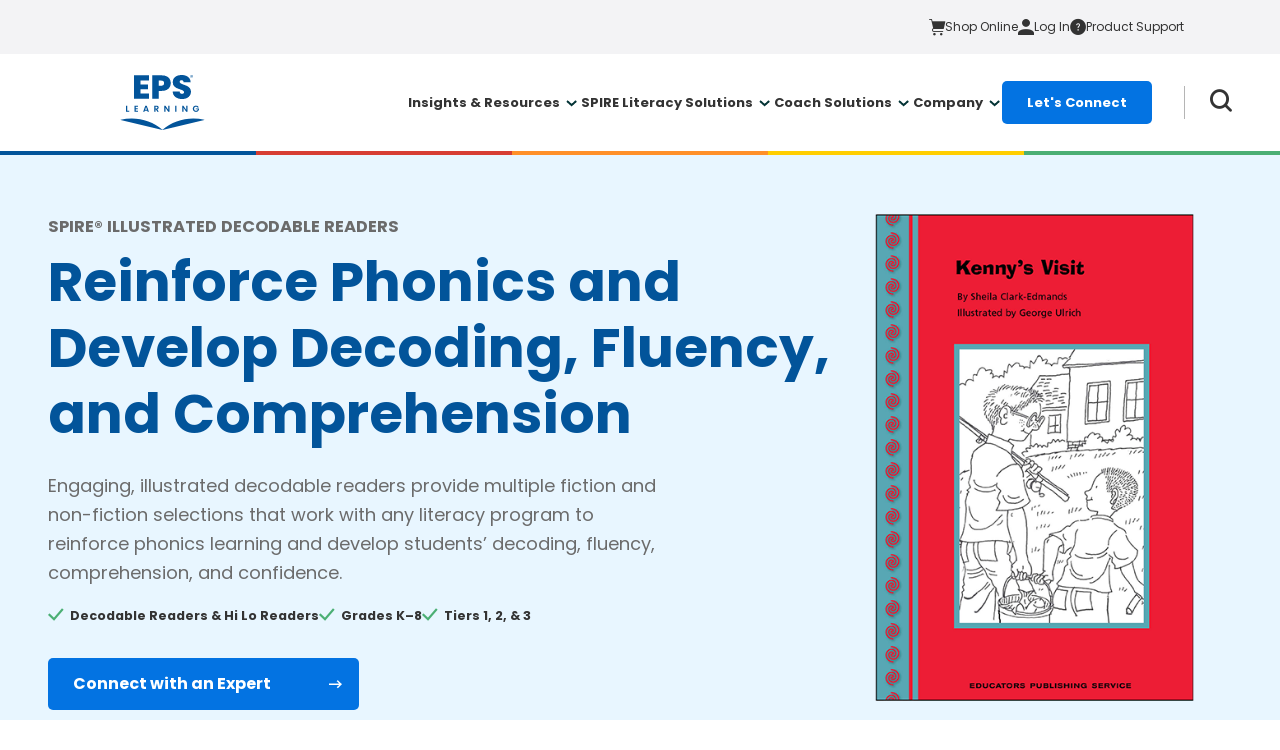

--- FILE ---
content_type: text/html; charset=UTF-8
request_url: https://www.epslearning.com/products/spire-decodable-readers
body_size: 14635
content:
<!doctype html><html lang="en"><head>
    <meta charset="utf-8">
    <title>SPIRE Decodable Readers | EPS Learning</title>
<!--     <title> SPIRE Decodable Readers | EPS Learning </title> -->
    <link rel="shortcut icon" href="https://www.epslearning.com/hubfs/eps-learning-favicon-2.png">
    <meta name="description" content="SPIRE® Illustrated Decodable Readers help K–8 students improve decoding, fluency, and comprehension skills while promoting literacy success.">
    
    
    <meta name="viewport" content="width=device-width, initial-scale=1">

    
    <meta property="og:description" content="SPIRE® Illustrated Decodable Readers help K–8 students improve decoding, fluency, and comprehension skills while promoting literacy success.">
    <meta property="og:title" content="SPIRE Decodable Readers | EPS Learning">
    <meta name="twitter:description" content="SPIRE® Illustrated Decodable Readers help K–8 students improve decoding, fluency, and comprehension skills while promoting literacy success.">
    <meta name="twitter:title" content="SPIRE Decodable Readers | EPS Learning">

    

    
    <style>
a.cta_button{-moz-box-sizing:content-box !important;-webkit-box-sizing:content-box !important;box-sizing:content-box !important;vertical-align:middle}.hs-breadcrumb-menu{list-style-type:none;margin:0px 0px 0px 0px;padding:0px 0px 0px 0px}.hs-breadcrumb-menu-item{float:left;padding:10px 0px 10px 10px}.hs-breadcrumb-menu-divider:before{content:'›';padding-left:10px}.hs-featured-image-link{border:0}.hs-featured-image{float:right;margin:0 0 20px 20px;max-width:50%}@media (max-width: 568px){.hs-featured-image{float:none;margin:0;width:100%;max-width:100%}}.hs-screen-reader-text{clip:rect(1px, 1px, 1px, 1px);height:1px;overflow:hidden;position:absolute !important;width:1px}
</style>

<link rel="stylesheet" href="https://www.epslearning.com/hubfs/hub_generated/template_assets/1/149916097306/1769464255892/template_project.min.css">
<link rel="stylesheet" href="https://www.epslearning.com/hubfs/hub_generated/module_assets/1/186388951878/1756983004176/module_primary-navigation-updated.min.css">

  <style>
    
    body.safari .navigation__dropdown--2 .navigation__dropdown--list {
       gap: 25px;
    }
    body.safari .navigation__desktop--main .navigation__dropdown--left{
      padding: 20px 20px 20px 40px;
    }
    body.firefox .navigation__dropdown--open .navigation__dropdown.navigation__dropdown--1,
    body.firefox .navigation__dropdown--open .navigation__dropdown.navigation__dropdown--2 {
      justify-content: start;
      left: auto;
      right: 0px;
      width: 480px;
    }
    
   body:not(.safari) .navigation__dropdown--2 .navigation__dropdown--list {
      gap: 25px;
      flex-direction: column
    }
      body:not(.safari) .navigation__dropdown--2 .navigation__dropdown--list {
      gap: 25px;
      flex-direction: column
    }
    

    
@media (min-width:950px) and (max-width:1132px){
  body:not(.navigation--sticky) header{
    min-height:140px !important
  }

   
}
/* @media (min-width:950px) query for megamenu dropdown list or column layout css starts*/
  @media (min-width:950px)  {
     body.navigation--sticky header{
    min-height:83px !important
  }
     body .navigation__desktop--menu .navigation__desktop--top.navigation__dropdown--open .navigation__dropdown.navigation__dropdown--1 .navigation__dropdown--list.layout-column,
    body .navigation__desktop--menu .navigation__desktop--top.navigation__dropdown--open .navigation__dropdown.navigation__dropdown--2 .navigation__dropdown--list.layout-column,
    body .navigation__desktop--menu .navigation__desktop--top.navigation__dropdown--open .navigation__dropdown.navigation__dropdown--3 .navigation__dropdown--list.layout-column,
    body .navigation__desktop--menu .navigation__desktop--top.navigation__dropdown--open .navigation__dropdown.navigation__dropdown--4 .navigation__dropdown--list.layout-column{
         flex-direction: row !important;
    }
      body .navigation__desktop--menu .navigation__desktop--top.navigation__dropdown--open .navigation__dropdown.navigation__dropdown--1 .navigation__dropdown--list.layout-list,
    body .navigation__desktop--menu .navigation__desktop--top.navigation__dropdown--open .navigation__dropdown.navigation__dropdown--2 .navigation__dropdown--list.layout-list,
    body .navigation__desktop--menu .navigation__desktop--top.navigation__dropdown--open .navigation__dropdown.navigation__dropdown--3 .navigation__dropdown--list.layout-list,
    body .navigation__desktop--menu .navigation__desktop--top.navigation__dropdown--open .navigation__dropdown.navigation__dropdown--4 .navigation__dropdown--list.layout-list{
         flex-direction: column !important;
        row-gap:20px
    }
    body .navigation__desktop--menu .navigation__desktop--top.navigation__dropdown--open .navigation__dropdown.navigation__dropdown--1 .navigation__dropdown--list.layout-column .navigation__column,
    body .navigation__desktop--menu .navigation__desktop--top.navigation__dropdown--open .navigation__dropdown.navigation__dropdown--2 .navigation__dropdown--list.layout-column .navigation__column,
    body .navigation__desktop--menu .navigation__desktop--top.navigation__dropdown--open .navigation__dropdown.navigation__dropdown--3 .navigation__dropdown--list.layout-column .navigation__column,
    body .navigation__desktop--menu .navigation__desktop--top.navigation__dropdown--open .navigation__dropdown.navigation__dropdown--4 .navigation__dropdown--list.layout-column .navigation__column{
            min-width: 285px;
    }
    body .navigation__desktop--menu .navigation__desktop--top.navigation__dropdown--open .navigation__dropdown.navigation__dropdown--1 .navigation__dropdown--list.layout-list .col-bg-color,
    body .navigation__desktop--menu .navigation__desktop--top.navigation__dropdown--open .navigation__dropdown.navigation__dropdown--2 .navigation__dropdown--list.layout-list .col-bg-color,
    body .navigation__desktop--menu .navigation__desktop--top.navigation__dropdown--open .navigation__dropdown.navigation__dropdown--3 .navigation__dropdown--list.layout-list .col-bg-color,
    body .navigation__desktop--menu .navigation__desktop--top.navigation__dropdown--open .navigation__dropdown.navigation__dropdown--4 .navigation__dropdown--list.layout-list .col-bg-color{
        margin-left: -20px !important;
      margin-right: -20px !important;
    }
    body .navigation__desktop--menu .navigation__dropdown--list.layout-column .col-bg-color + .col-bg-color {
          margin-left: 20px;
      } 
      .navigation__desktop--list > .navigation__desktop--top:nth-last-child(2) .navigation__dropdown.layout-column{
      right:20px;
      }
    }
/* @media (min-width:950px) query for megamenu dropdown list or column layout css ends*/
    
    
      @media (min-width:1132px)  {
     body.navigation--sticky header{
    min-height:97px !important
  }
    }
    
         @media (max-width:767px)  {
           body header .navigation__inner--dropdown.col-with-bg   {
               width:110% !important
             }
         }

    
  </style>


        <style>
    .navigation__column__Insights--1  {  min-width: 285px;   }
          
        </style>
        

        <style>
    .navigation__column__FeaturedResources--2  {   margin-top: -10px; min-width: 285px;  padding: 10px 20px; background-color: rgba( 243, 243, 245, 100% ) ; border-radius: 8px;  }
          
        </style>
        

        <style>
    .navigation__column__SPIRELiteracySuite--1  {  min-width: 285px;   }
          
        </style>
        

        <style>
    .navigation__column__SolutionsbyTopic--2  {  min-width: 285px;   }
          
        </style>
        

        <style>
    .navigation__column__AdditionalSolutions--3  {  min-width: 285px;   }
          
        </style>
        

        <style>
    .navigation__column__CoachSolutions--1  {  min-width: 285px;   }
          
        </style>
        

        <style>
    .navigation__column__LearnAboutEPS--1  {  min-width: 285px;   }
          
        </style>
        

        <style>
    .navigation__column__ContactUs--2  {  min-width: 285px;   }
          
        </style>
        
<link rel="stylesheet" href="https://www.epslearning.com/hubfs/hub_generated/module_assets/1/160592767886/1741031162780/module_product-hero-alternate.min.css">
<link rel="stylesheet" href="https://www.epslearning.com/hubfs/hub_generated/module_assets/1/151741977226/1741031124952/module_anchor-links.min.css">
<link rel="stylesheet" href="https://www.epslearning.com/hubfs/hub_generated/module_assets/1/149909221378/1741031071720/module_heading.min.css">

<style>
  .eps-heading__Product_Page_Content-dnd_partial-3-module-6 {
    text-align: LEFT
;
  }
  
</style>


<style>
  .eps-heading__module_170499836165812 {
    text-align: LEFT
;
  }
  
</style>


<style>
  .eps-heading__module_170499836767419 {
    text-align: LEFT
;
  }
  
</style>


<style>
  .eps-heading__module_170499845430918 {
    text-align: LEFT
;
  }
  
</style>


<style>
  .eps-heading__module_170957120217312 {
    text-align: CENTER
;
  }
  
</style>

<link rel="stylesheet" href="https://www.epslearning.com/hubfs/hub_generated/module_assets/1/151741977252/1741031145239/module_button.min.css">
<link rel="stylesheet" href="https://www.epslearning.com/hubfs/hub_generated/module_assets/1/167073617521/1741031171035/module_pdf-generator.min.css">
<link rel="stylesheet" href="https://www.epslearning.com/hubfs/hub_generated/module_assets/1/183947038278/1741031194181/module_primary-footer-v2.min.css">
<!-- Editor Styles -->
<style id="hs_editor_style" type="text/css">
.module_1709571202174-flexbox-positioning {
  display: -ms-flexbox !important;
  -ms-flex-direction: column !important;
  -ms-flex-align: center !important;
  -ms-flex-pack: start;
  display: flex !important;
  flex-direction: column !important;
  align-items: center !important;
  justify-content: flex-start;
}
.module_1709571202174-flexbox-positioning > div {
  max-width: 100%;
  flex-shrink: 0 !important;
}
/* HubSpot Non-stacked Media Query Styles */
@media (min-width:768px) {
  .Product_Page_Content-dnd_partial-3-column-1-row-0-vertical-alignment > .row-fluid {
    display: -ms-flexbox !important;
    -ms-flex-direction: row;
    display: flex !important;
    flex-direction: row;
  }
  .Product_Page_Content-dnd_partial-3-column-4-vertical-alignment {
    display: -ms-flexbox !important;
    -ms-flex-direction: column !important;
    -ms-flex-pack: center !important;
    display: flex !important;
    flex-direction: column !important;
    justify-content: center !important;
  }
  .Product_Page_Content-dnd_partial-3-column-4-vertical-alignment > div {
    flex-shrink: 0 !important;
  }
  .Product_Page_Content-dnd_partial-3-column-2-vertical-alignment {
    display: -ms-flexbox !important;
    -ms-flex-direction: column !important;
    -ms-flex-pack: center !important;
    display: flex !important;
    flex-direction: column !important;
    justify-content: center !important;
  }
  .Product_Page_Content-dnd_partial-3-column-2-vertical-alignment > div {
    flex-shrink: 0 !important;
  }
  .cell_17049983616586-row-0-vertical-alignment > .row-fluid {
    display: -ms-flexbox !important;
    -ms-flex-direction: row;
    display: flex !important;
    flex-direction: row;
  }
  .cell_17049983616589-vertical-alignment {
    display: -ms-flexbox !important;
    -ms-flex-direction: column !important;
    -ms-flex-pack: center !important;
    display: flex !important;
    flex-direction: column !important;
    justify-content: center !important;
  }
  .cell_17049983616589-vertical-alignment > div {
    flex-shrink: 0 !important;
  }
  .cell_17049983616588-vertical-alignment {
    display: -ms-flexbox !important;
    -ms-flex-direction: column !important;
    -ms-flex-pack: center !important;
    display: flex !important;
    flex-direction: column !important;
    justify-content: center !important;
  }
  .cell_17049983616588-vertical-alignment > div {
    flex-shrink: 0 !important;
  }
  .cell_17049983676749-row-0-vertical-alignment > .row-fluid {
    display: -ms-flexbox !important;
    -ms-flex-direction: row;
    display: flex !important;
    flex-direction: row;
  }
  .cell_170499836767412-vertical-alignment {
    display: -ms-flexbox !important;
    -ms-flex-direction: column !important;
    -ms-flex-pack: center !important;
    display: flex !important;
    flex-direction: column !important;
    justify-content: center !important;
  }
  .cell_170499836767412-vertical-alignment > div {
    flex-shrink: 0 !important;
  }
  .cell_170499836767411-vertical-alignment {
    display: -ms-flexbox !important;
    -ms-flex-direction: column !important;
    -ms-flex-pack: center !important;
    display: flex !important;
    flex-direction: column !important;
    justify-content: center !important;
  }
  .cell_170499836767411-vertical-alignment > div {
    flex-shrink: 0 !important;
  }
}
/* HubSpot Styles (default) */
.Product_Page_Content-row-0-background-layers {
  background-image: linear-gradient(rgba(232, 246, 255, 1), rgba(232, 246, 255, 1)) !important;
  background-position: left top !important;
  background-size: auto !important;
  background-repeat: no-repeat !important;
}
.Product_Page_Content-row-2-padding {
  padding-top: 62px !important;
  padding-bottom: 62px !important;
}
.Product_Page_Content-row-2-background-layers {
  background-image: linear-gradient(rgba(255, 255, 255, 1), rgba(255, 255, 255, 1)) !important;
  background-position: left top !important;
  background-size: auto !important;
  background-repeat: no-repeat !important;
}
.Product_Page_Content-row-3-padding {
  padding-top: 62px !important;
  padding-bottom: 62px !important;
}
.Product_Page_Content-row-4-padding {
  padding-top: 62px !important;
  padding-bottom: 62px !important;
}
.Product_Page_Content-row-4-background-layers {
  background-image: linear-gradient(rgba(255, 255, 255, 1), rgba(255, 255, 255, 1)) !important;
  background-position: left top !important;
  background-size: auto !important;
  background-repeat: no-repeat !important;
}
.Product_Page_Content-row-5-padding {
  padding-top: 62px !important;
  padding-bottom: 62px !important;
}
.Product_Page_Content-row-5-background-layers {
  background-image: linear-gradient(rgba(242, 242, 242, 1), rgba(242, 242, 242, 1)) !important;
  background-position: left top !important;
  background-size: auto !important;
  background-repeat: no-repeat !important;
}
.Product_Page_Content-row-6-padding {
  padding-top: 62px !important;
  padding-bottom: 62px !important;
}
.Product_Page_Content-dnd_partial-3-column-4-padding {
  padding-left: 50px !important;
}
.cell_17049983616589-padding {
  padding-left: 50px !important;
}
.cell_170499836767412-padding {
  padding-left: 50px !important;
}
.cell_17095712021739-row-1-padding {
  padding-top: 20px !important;
}
/* HubSpot Styles (mobile) */
@media (max-width: 500px) {
  .Product_Page_Content-row-6-padding {
    padding-bottom: 40px !important;
  }
  .Product_Page_Content-dnd_partial-3-column-4-padding {
    padding-left: 0px !important;
  }
  .cell_17049983616589-padding {
    padding-left: 0px !important;
  }
  .cell_170499836767412-padding {
    padding-left: 0px !important;
  }
  .cell_17095712021739-row-1-padding {
    padding-bottom: 36px !important;
  }
}
</style>
    

    
<!--  Added by GoogleTagManager integration -->
<script>
var _hsp = window._hsp = window._hsp || [];
window.dataLayer = window.dataLayer || [];
function gtag(){dataLayer.push(arguments);}

var useGoogleConsentModeV2 = true;
var waitForUpdateMillis = 1000;



var hsLoadGtm = function loadGtm() {
    if(window._hsGtmLoadOnce) {
      return;
    }

    if (useGoogleConsentModeV2) {

      gtag('set','developer_id.dZTQ1Zm',true);

      gtag('consent', 'default', {
      'ad_storage': 'denied',
      'analytics_storage': 'denied',
      'ad_user_data': 'denied',
      'ad_personalization': 'denied',
      'wait_for_update': waitForUpdateMillis
      });

      _hsp.push(['useGoogleConsentModeV2'])
    }

    (function(w,d,s,l,i){w[l]=w[l]||[];w[l].push({'gtm.start':
    new Date().getTime(),event:'gtm.js'});var f=d.getElementsByTagName(s)[0],
    j=d.createElement(s),dl=l!='dataLayer'?'&l='+l:'';j.async=true;j.src=
    'https://www.googletagmanager.com/gtm.js?id='+i+dl;f.parentNode.insertBefore(j,f);
    })(window,document,'script','dataLayer','GTM-TXXRQC');

    window._hsGtmLoadOnce = true;
};

_hsp.push(['addPrivacyConsentListener', function(consent){
  if(consent.allowed || (consent.categories && consent.categories.analytics)){
    hsLoadGtm();
  }
}]);

</script>

<!-- /Added by GoogleTagManager integration -->

    <link rel="canonical" href="https://www.epslearning.com/products/spire-decodable-readers">


<meta property="og:image" content="https://www.epslearning.com/hubfs/eps-content/images/social/spire-decodable-readers.jpg">
<meta property="og:image:width" content="1024">
<meta property="og:image:height" content="512">

<meta name="twitter:image" content="https://www.epslearning.com/hubfs/eps-content/images/social/spire-decodable-readers.jpg">


<meta property="og:url" content="https://www.epslearning.com/products/spire-decodable-readers">
<meta name="twitter:card" content="summary_large_image">
<meta http-equiv="content-language" content="en">





<style>
  .hero__headline {line-height:1.2;}
</style>
    <!--   MDR Auto Population Start   -->
    <link rel="stylesheet" href="https://www.epslearning.com/hubfs/hub_generated/template_assets/1/177937431981/1769464255789/template_nice-select2.min.css">
    <!--   MDR Auto Population End   -->
    
        <link rel="alternate" hreflang="x-default" href="">
    
    
<meta name="generator" content="HubSpot"></head>
<body class="  hs-content-id-152492671063 hs-site-page page ">
<!--  Added by GoogleTagManager integration -->
<noscript><iframe src="https://www.googletagmanager.com/ns.html?id=GTM-TXXRQC" height="0" width="0" style="display:none;visibility:hidden"></iframe></noscript>

<!-- /Added by GoogleTagManager integration -->

<a href="#skip-link-destination" class="skip-link">Skip to content</a>
    
    <header>
          <div data-global-resource-path="eps-school-speciality/templates/partials/navigation-updated.html"><div id="hs_cos_wrapper_navigation" class="hs_cos_wrapper hs_cos_wrapper_widget hs_cos_wrapper_type_module" style="" data-hs-cos-general-type="widget" data-hs-cos-type="module">



















<section class="navigation">
  <div class="navigation__desktop custom-desktop-only">
    <div class="navigation__desktop--utility">
      <div class="content-wrapper navigation__desktop--utility__wrapper">
        <div class="navigation__desktop--utility__right">
          
  <div class="navigation__utility">
    <nav class="navigation__utility--nav content-wrapper" aria-labelled-by="utility-nav-label--">
      <div id="utility-nav-label--" class="navigation__utility--label">
        
      </div>
      <ul class="navigation__utility--list">
        
        <li class="navigation__utility--item">
          <a class="navigation__utility--link" href="https://shop.epslearning.com/" target="_blank" rel="noopener">
            
  <i class="glyph-cart" aria-hidden="true"> </i>

            <span class="navigation__utility--link__item">Shop Online</span>
          </a>
        </li>
        
        <li class="navigation__utility--item">
          <a class="navigation__utility--link" href="https://shop.epslearning.com/scs/checkout.ssp?is=login&amp;login=T#login-register" target="_blank" rel="noopener">
            
  <i class="glyph-avatar" aria-hidden="true"> </i>

            <span class="navigation__utility--link__item">Log In</span>
          </a>
        </li>
        
        <li class="navigation__utility--item">
          <a class="navigation__utility--link" href="https://epscurriculumsupport.wikipage.io/" target="_blank" rel="noopener">
            
  <i class="glyph-question" aria-hidden="true"> </i>

            <span class="navigation__utility--link__item">Product Support</span>
          </a>
        </li>
        
      </ul>
    </nav>
  </div>

        </div>
      </div>
    </div>
    <div class="navigation__desktop--main">
      <div class="content-wrapper navigation__desktop--main__wrapper">
        <div class="navigation__desktop--logo">
          
          
<span class="dektop-logo">
  <a class="navigation__logo" href="https://www.epslearning.com">
    <img src="https://www.epslearning.com/hubfs/eps-content/images/logos/eps-logo-vertical.svg" alt="eps-logo-vertical" width="107" height="70">
  </a>
</span>

          
          



 <span class="tab-logo">
<a class="navigation__logo" href="https://www.epslearning.com">
    <img src="https://www.epslearning.com/hubfs/eps-content/images/logos/eps-logo-vertical.svg" alt="eps-logo-vertical" width="107" height="70">
  </a>
   </span>

        </div>
        <div class="navigation__desktop--right">
          <nav class="navigation__desktop--menu" aria-label="Desktop Menu">
            <ul class="navigation__desktop--list">
              
              <li class="navigation__desktop--top navigation__desktop--simple-dropdown">
                
                  <button class="navigation__desktop--button " aria-expanded="false">
                    <span id="desktop-dropdown__1">Insights &amp; Resources</span>
                    <i aria-hidden="true">
                      <svg xmlns="http://www.w3.org/2000/svg" width="11" height="7" fill="none">
                        <path stroke="#043436" stroke-width="2" d="m1 1 4.621 4.123L10.242 1" />
                      </svg>
                    </i>
                  </button>
                  
                    
  <div class="navigation__dropdown navigation__dropdown--2 layout-column">
    <div class="navigation__dropdown--left">
      
      <ul class="navigation__dropdown--list layout-column" aria-describedby="desktop-dropdown__1">
        
        
        <li class="navigation__column navigation__column__Insights--1  "> 
          <div class="navigation__column--label" aria-expanded="false" id="desktop-column__Insights--1">
         
            Insights
		
          

            
          </div>
          <div class="navigation__list" aria-describedby="desktop-column__1">
            <ul class="navigation__list--inner">
              
              <li>
                <a href="https://www.epslearning.com/insights" class="navigation__list--item">
                  <div class="navigation__list--item__top">
                    
                    <span class="navigation__list--label">
                      Insight Articles
                    </span>
                  </div>
                </a>
              </li>
              
              <li>
                <a href="https://www.epslearning.com/research-efficacy" class="navigation__list--item">
                  <div class="navigation__list--item__top">
                    
                    <span class="navigation__list--label">
                      Research &amp; Efficacy
                    </span>
                  </div>
                </a>
              </li>
              
            </ul>
          </div>
        </li>
        
        
        <li class="navigation__column navigation__column__FeaturedResources--2  col-bg-color"> 
          <div class="navigation__column--label" aria-expanded="false" id="desktop-column__FeaturedResources--2">
         
            Featured Resources
		
          

            
          </div>
          <div class="navigation__list" aria-describedby="desktop-column__2">
            <ul class="navigation__list--inner">
              
              <li>
                <a href="https://www.epslearning.com/events-webinars/" class="navigation__list--item">
                  <div class="navigation__list--item__top">
                    
                    <span class="navigation__list--label">
                      Events &amp; Webinars
                    </span>
                  </div>
                </a>
              </li>
              
              <li>
                <a href="https://www.epslearning.com/funding" class="navigation__list--item">
                  <div class="navigation__list--item__top">
                    
                    <span class="navigation__list--label">
                      Funding
                    </span>
                  </div>
                </a>
              </li>
              
              <li>
                <a href="https://www.epslearning.com/state-approvals" class="navigation__list--item">
                  <div class="navigation__list--item__top">
                    
                    <span class="navigation__list--label">
                      State Approvals
                    </span>
                  </div>
                </a>
              </li>
              
              <li>
                <a href="https://www.epslearning.com/2025-solutions-guide" class="navigation__list--item">
                  <div class="navigation__list--item__top">
                    
                    <span class="navigation__list--label">
                      2025 Solutions Guide
                    </span>
                  </div>
                </a>
              </li>
              
              <li>
                <a href="https://www.epslearning.com/2025pricelist" target="_blank" rel="" class="navigation__list--item">
                  <div class="navigation__list--item__top">
                    
                    <span class="navigation__list--label">
                      2025 Pricing Guide
                    </span>
                  </div>
                </a>
              </li>
              
            </ul>
          </div>
        </li>
        
      </ul>
    </div>
    <!-- zog: 0-->
    
  </div>


                  
                
              </li>
              
              <li class="navigation__desktop--top navigation__desktop--simple-dropdown">
                
                  <button class="navigation__desktop--button " aria-expanded="false">
                    <span id="desktop-dropdown__2">SPIRE Literacy Solutions</span>
                    <i aria-hidden="true">
                      <svg xmlns="http://www.w3.org/2000/svg" width="11" height="7" fill="none">
                        <path stroke="#043436" stroke-width="2" d="m1 1 4.621 4.123L10.242 1" />
                      </svg>
                    </i>
                  </button>
                  
                    
  <div class="navigation__dropdown navigation__dropdown--3 layout-column">
    <div class="navigation__dropdown--left">
      
      <ul class="navigation__dropdown--list layout-column" aria-describedby="desktop-dropdown__2">
        
        
        <li class="navigation__column navigation__column__SPIRELiteracySuite--1  "> 
          <div class="navigation__column--label" aria-expanded="false" id="desktop-column__SPIRELiteracySuite--1">
         
			  
		
		<a href="https://www.epslearning.com/spire-literacy-suite" class="column-title-linked">
		 SPIRE Literacy Suite 
       <i aria-hidden="true">
                      <svg xmlns="http://www.w3.org/2000/svg" width="11" height="7" fill="none">
                        <path stroke="#043436" stroke-width="2" d="m1 1 4.621 4.123L10.242 1" />
                      </svg>
                    </i>
		</a>
            
          

            
          </div>
          <div class="navigation__list" aria-describedby="desktop-column__1">
            <ul class="navigation__list--inner">
              
              <li>
                <a href="https://www.epslearning.com/products/spire-up" class="navigation__list--item">
                  <div class="navigation__list--item__top">
                    
                    <span class="navigation__list--label">
                      SPIRE Up
                    </span>
                  </div>
                </a>
              </li>
              
              <li>
                <a href="https://www.epslearning.com/products/spire-4th-edition" class="navigation__list--item">
                  <div class="navigation__list--item__top">
                    
                    <span class="navigation__list--label">
                      SPIRE 4th Edition
                    </span>
                  </div>
                </a>
              </li>
              
              <li>
                <a href="https://www.epslearning.com/products/eps-reading-accelerator" class="navigation__list--item">
                  <div class="navigation__list--item__top">
                    
                    <span class="navigation__list--label">
                      Reading Accelerator
                    </span>
                  </div>
                </a>
              </li>
              
              <li>
                <a href="https://www.epslearning.com/products/megawords" class="navigation__list--item">
                  <div class="navigation__list--item__top">
                    
                    <span class="navigation__list--label">
                      Megawords
                    </span>
                  </div>
                </a>
              </li>
              
              <li>
                <a href="https://www.epslearning.com/products/spire-next" class="navigation__list--item">
                  <div class="navigation__list--item__top">
                    
                    <span class="navigation__list--label">
                      SPIRE Next
                    </span>
                  </div>
                </a>
              </li>
              
              <li>
                <a href="https://www.epslearning.com/products/readfetti-decodable-readers" class="navigation__list--item">
                  <div class="navigation__list--item__top">
                    
                    <span class="navigation__list--label">
                      Readfetti Decodable Readers
                    </span>
                  </div>
                </a>
              </li>
              
              <li>
                <a href="https://www.epslearning.com/products/eps-reading-assistant" class="navigation__list--item">
                  <div class="navigation__list--item__top">
                    
                    <span class="navigation__list--label">
                      Reading Assistant
                    </span>
                  </div>
                </a>
              </li>
              
              <li>
                <a href="https://www.epslearning.com/products/wordly-wise-overview" class="navigation__list--item">
                  <div class="navigation__list--item__top">
                    
                    <span class="navigation__list--label">
                      Wordly Wise 3000
                    </span>
                  </div>
                </a>
              </li>
              
              <li>
                <a href="https://www.epslearning.com/products/vocabulary-from-classical-roots" class="navigation__list--item">
                  <div class="navigation__list--item__top">
                    
                    <span class="navigation__list--label">
                      Vocabulary From Classical Roots
                    </span>
                  </div>
                </a>
              </li>
              
            </ul>
          </div>
        </li>
        
        
        <li class="navigation__column navigation__column__SolutionsbyTopic--2  "> 
          <div class="navigation__column--label" aria-expanded="false" id="desktop-column__SolutionsbyTopic--2">
         
            Solutions by Topic
		
          

            
          </div>
          <div class="navigation__list" aria-describedby="desktop-column__2">
            <ul class="navigation__list--inner">
              
              <li>
                <a href="https://www.epslearning.com/topics/reading-intervention" class="navigation__list--item">
                  <div class="navigation__list--item__top">
                    
                    <span class="navigation__list--label">
                      Reading Intervention
                    </span>
                  </div>
                </a>
              </li>
              
              <li>
                <a href="https://www.epslearning.com/topics/comprehension-vocabulary" class="navigation__list--item">
                  <div class="navigation__list--item__top">
                    
                    <span class="navigation__list--label">
                      Comprehension &amp; Vocabulary
                    </span>
                  </div>
                </a>
              </li>
              
              <li>
                <a href="https://www.epslearning.com/topics/decodable-readers" class="navigation__list--item">
                  <div class="navigation__list--item__top">
                    
                    <span class="navigation__list--label">
                      Decodable Readers
                    </span>
                  </div>
                </a>
              </li>
              
              <li>
                <a href="https://www.epslearning.com/topics/phonics-word-study" class="navigation__list--item">
                  <div class="navigation__list--item__top">
                    
                    <span class="navigation__list--label">
                      Phonics &amp; Word Study
                    </span>
                  </div>
                </a>
              </li>
              
              <li>
                <a href="https://www.epslearning.com/topics/spelling-writing" class="navigation__list--item">
                  <div class="navigation__list--item__top">
                    
                    <span class="navigation__list--label">
                      Spelling &amp; Writing
                    </span>
                  </div>
                </a>
              </li>
              
              <li>
                <a href="https://www.epslearning.com/professional-learning" class="navigation__list--item">
                  <div class="navigation__list--item__top">
                    
                    <span class="navigation__list--label">
                      Professional Learning
                    </span>
                  </div>
                </a>
              </li>
              
            </ul>
          </div>
        </li>
        
        
        <li class="navigation__column navigation__column__AdditionalSolutions--3  "> 
          <div class="navigation__column--label" aria-expanded="false" id="desktop-column__AdditionalSolutions--3">
         
            Additional Solutions
		
          

            
          </div>
          <div class="navigation__list" aria-describedby="desktop-column__3">
            <ul class="navigation__list--inner">
              
              <li>
                <a href="https://www.epslearning.com/products/explode-the-code-overview" class="navigation__list--item">
                  <div class="navigation__list--item__top">
                    
                    <span class="navigation__list--label">
                      Explode The Code
                    </span>
                  </div>
                </a>
              </li>
              
              <li>
                <a href="https://www.epslearning.com/products/recipe-for-reading-overview" class="navigation__list--item">
                  <div class="navigation__list--item__top">
                    
                    <span class="navigation__list--label">
                      Recipe for Reading
                    </span>
                  </div>
                </a>
              </li>
              
              <li>
                <a href="https://www.epslearning.com/products/primary-phonics-overview" class="navigation__list--item">
                  <div class="navigation__list--item__top">
                    
                    <span class="navigation__list--label">
                      Primary Phonics
                    </span>
                  </div>
                </a>
              </li>
              
              <li>
                <a href="https://www.epslearning.com/products/making-connections-comprehension-library" class="navigation__list--item">
                  <div class="navigation__list--item__top">
                    
                    <span class="navigation__list--label">
                      Making Connections
                    </span>
                  </div>
                </a>
              </li>
              
              <li>
                <a href="https://www.epslearning.com/products/supplemental-products" class="navigation__list--item">
                  <div class="navigation__list--item__top">
                    
                    <span class="navigation__list--label">
                      Other Supplemental Solutions
                    </span>
                  </div>
                </a>
              </li>
              
              <li>
                <a href="https://www.epslearning.com/topics/dyslexia" class="navigation__list--item">
                  <div class="navigation__list--item__top">
                    
                    <span class="navigation__list--label">
                      Solutions for Dyslexia
                    </span>
                  </div>
                </a>
              </li>
              
            </ul>
          </div>
        </li>
        
      </ul>
    </div>
    <!-- zog: 0-->
    
  </div>


                  
                
              </li>
              
              <li class="navigation__desktop--top navigation__desktop--simple-dropdown">
                
                  <button class="navigation__desktop--button " aria-expanded="false">
                    <span id="desktop-dropdown__3">Coach Solutions</span>
                    <i aria-hidden="true">
                      <svg xmlns="http://www.w3.org/2000/svg" width="11" height="7" fill="none">
                        <path stroke="#043436" stroke-width="2" d="m1 1 4.621 4.123L10.242 1" />
                      </svg>
                    </i>
                  </button>
                  
                    
  <div class="navigation__dropdown navigation__dropdown--1 layout-list">
    <div class="navigation__dropdown--left">
      
      <ul class="navigation__dropdown--list layout-list" aria-describedby="desktop-dropdown__3">
        
        
        <li class="navigation__column navigation__column__CoachSolutions--1  "> 
          <div class="navigation__column--label" aria-expanded="false" id="desktop-column__CoachSolutions--1">
         
			  
		
		<a href="https://www.epslearning.com/coach-solutions" class="column-title-linked">
		 Coach Solutions 
       <i aria-hidden="true">
                      <svg xmlns="http://www.w3.org/2000/svg" width="11" height="7" fill="none">
                        <path stroke="#043436" stroke-width="2" d="m1 1 4.621 4.123L10.242 1" />
                      </svg>
                    </i>
		</a>
            
          

            
          </div>
          <div class="navigation__list" aria-describedby="desktop-column__1">
            <ul class="navigation__list--inner">
              
              <li>
                <a href="https://www.epslearning.com/products/performance-coach-overview" class="navigation__list--item">
                  <div class="navigation__list--item__top">
                    
                    <span class="navigation__list--label">
                      Performance Coach
                    </span>
                  </div>
                </a>
              </li>
              
              <li>
                <a href="https://www.epslearning.com/state-programs" class="navigation__list--item">
                  <div class="navigation__list--item__top">
                    
                    <span class="navigation__list--label">
                      Browse by State
                    </span>
                  </div>
                </a>
              </li>
              
              <li>
                <a href="https://www.epslearning.com/products/coach-digital-compass" class="navigation__list--item">
                  <div class="navigation__list--item__top">
                    
                    <span class="navigation__list--label">
                      Coach Digital Compass
                    </span>
                  </div>
                </a>
              </li>
              
              <li>
                <a href="https://www.epslearning.com/products/additional-coach-solutions-eps-learning" class="navigation__list--item">
                  <div class="navigation__list--item__top">
                    
                    <span class="navigation__list--label">
                      Additional Coach Solutions
                    </span>
                  </div>
                </a>
              </li>
              
            </ul>
          </div>
        </li>
        
      </ul>
    </div>
    <!-- zog: 0-->
    
  </div>


                  
                
              </li>
              
              <li class="navigation__desktop--top navigation__desktop--simple-dropdown">
                
                  <button class="navigation__desktop--button " aria-expanded="false">
                    <span id="desktop-dropdown__4">Company</span>
                    <i aria-hidden="true">
                      <svg xmlns="http://www.w3.org/2000/svg" width="11" height="7" fill="none">
                        <path stroke="#043436" stroke-width="2" d="m1 1 4.621 4.123L10.242 1" />
                      </svg>
                    </i>
                  </button>
                  
                    
  <div class="navigation__dropdown navigation__dropdown--2 layout-list">
    <div class="navigation__dropdown--left">
      
      <ul class="navigation__dropdown--list layout-list" aria-describedby="desktop-dropdown__4">
        
        
        <li class="navigation__column navigation__column__LearnAboutEPS--1  "> 
          <div class="navigation__column--label" aria-expanded="false" id="desktop-column__LearnAboutEPS--1">
         
            Learn About EPS
		
          

            
          </div>
          <div class="navigation__list" aria-describedby="desktop-column__1">
            <ul class="navigation__list--inner">
              
              <li>
                <a href="https://www.epslearning.com/news" class="navigation__list--item">
                  <div class="navigation__list--item__top">
                    
                    <span class="navigation__list--label">
                      News
                    </span>
                  </div>
                </a>
              </li>
              
              <li>
                <a href="https://www.epslearning.com/about-us" class="navigation__list--item">
                  <div class="navigation__list--item__top">
                    
                    <span class="navigation__list--label">
                      About Us
                    </span>
                  </div>
                </a>
              </li>
              
              <li>
                <a href="https://www.epslearning.com/careers" class="navigation__list--item">
                  <div class="navigation__list--item__top">
                    
                    <span class="navigation__list--label">
                      Careers
                    </span>
                  </div>
                </a>
              </li>
              
            </ul>
          </div>
        </li>
        
        
        <li class="navigation__column navigation__column__ContactUs--2  "> 
          <div class="navigation__column--label" aria-expanded="false" id="desktop-column__ContactUs--2">
         
            Contact Us
		
          

            
          </div>
          <div class="navigation__list" aria-describedby="desktop-column__2">
            <ul class="navigation__list--inner">
              
              <li>
                <a href="https://www.epslearning.com/lets-connect" class="navigation__list--item">
                  <div class="navigation__list--item__top">
                    
                    <span class="navigation__list--label">
                      Let's Connect
                    </span>
                  </div>
                </a>
              </li>
              
              <li>
                <a href="tel:800-225-5750" class="navigation__list--item">
                  <div class="navigation__list--item__top">
                    
                      <span class="navigation__list--glyph">
  <i class="glyph-phone" aria-hidden="true"> </i>
</span>
                    
                    <span class="navigation__list--label">
                      800-225-5750
                    </span>
                  </div>
                </a>
              </li>
              
              <li>
                <a href="mailto:info@epslearning.com" class="navigation__list--item">
                  <div class="navigation__list--item__top">
                    
                      <span class="navigation__list--glyph">
  <i class="glyph-email" aria-hidden="true"> </i>
</span>
                    
                    <span class="navigation__list--label">
                      Email Us
                    </span>
                  </div>
                </a>
              </li>
              
            </ul>
          </div>
        </li>
        
      </ul>
    </div>
    <!-- zog: 0-->
    
  </div>


                  
                
              </li>
              
              <li class="navigation__desktop--top navigation__desktop--simple-dropdown">
                
                  <a class="navigation__desktop--button navigation__desktop--button__link" href="https://www.epslearning.com/lets-connect">Let's Connect
                  </a>
                
              </li>
              
            </ul>
          </nav>
          
  <div class="navigation__search">
    <button class="navigation__search--button" aria-label="Search the website" aria-expanded="false">
      
  <i class="glyph-search" aria-hidden="true"> </i>

    </button>
    <div class="navigation__search--bar">
      <div class="content-wrapper">
        
        
  <div class="eps-search">
    <div class="eps-search__field">
      <div class="eps-search__bar">
        <form data-hs-do-not-collect="true" class="eps-search__form" action="/hs-search-results">
          <label class="eps-search__label sr-only" for="navigationdesktop">Search the website</label>

          <input role="combobox" aria-expanded="false" aria-controls="autocomplete-results" aria-label="Search the website" type="search" class="eps-search__input" id="navigationdesktop" name="q" autocomplete="off" aria-autocomplete="list" placeholder="Search...">
          <input type="hidden" name="type" value="SITE_PAGE">
          <input type="hidden" name="type" value="LANDING_PAGE">
          <input type="hidden" name="type" value="BLOG_POST">
          <input type="hidden" name="type" value="LISTING_PAGE">
          <input type="hidden" name="type" value="KNOWLEDGE_ARTICLE">
          
          <button class="eps-search__button" aria-label="Search the site">
            
  <i class="glyph-search" aria-hidden="true"> </i>

          </button>
        </form>
      </div>
    </div>
  </div>

        
      </div>
    </div>
  </div>

        </div>
      </div>
    </div>
  </div>
  <div class="navigation__mobile custom-mobile-only">
    <div class="content-wrapper">
      <div class="navigation__top">
        
  <a class="navigation__logo" href="https://www.epslearning.com">
    <img src="https://www.epslearning.com/hubfs/eps-content/images/logos/eps-logo-vertical.svg" alt="eps-logo-vertical" width="68" height="44">
  </a>

        <div class="navigation__right">
          
  <div class="navigation__search">
    <button class="navigation__search--button" aria-label="Search the website" aria-expanded="false">
      
  <i class="glyph-search" aria-hidden="true"> </i>

    </button>
    <div class="navigation__search--bar">
      <div class="content-wrapper">
        
        
  <div class="eps-search">
    <div class="eps-search__field">
      <div class="eps-search__bar">
        <form data-hs-do-not-collect="true" class="eps-search__form" action="/hs-search-results">
          <label class="eps-search__label sr-only" for="navigationmobile">Search the website</label>

          <input role="combobox" aria-expanded="false" aria-controls="autocomplete-results" aria-label="Search the website" type="search" class="eps-search__input" id="navigationmobile" name="q" autocomplete="off" aria-autocomplete="list" placeholder="Search...">
          <input type="hidden" name="type" value="SITE_PAGE">
          <input type="hidden" name="type" value="LANDING_PAGE">
          <input type="hidden" name="type" value="BLOG_POST">
          <input type="hidden" name="type" value="LISTING_PAGE">
          <input type="hidden" name="type" value="KNOWLEDGE_ARTICLE">
          
          <button class="eps-search__button" aria-label="Search the site">
            
  <i class="glyph-search" aria-hidden="true"> </i>

          </button>
        </form>
      </div>
    </div>
  </div>

        
      </div>
    </div>
  </div>

          <button class="navigation__toggle" aria-expanded="false" aria-label="Toggle Menu" aria-controls="mobile-menu">
            <i class="glyph-menu navigation__toggle--burger" aria-hidden="true">
            </i>
            <i class="glyph-close navigation__toggle--close" aria-hidden="true">
            </i>
          </button>
        </div>
      </div>
      <div id="mobile-menu" class="navigation__menu">
        <div class="navigation__menu--inner">
          <nav class="navigation__items content-wrapper">
            <ul class="navigation__items--list">
              
              <li class="navigation__items--category">
                
                  <button class="navigation__items--button " aria-expanded="false">
                    Insights &amp; Resources
                    <i aria-hidden="true">
                      <svg xmlns="http://www.w3.org/2000/svg" width="7" height="12" fill="none">
                        <path stroke="#043436" stroke-width="2" d="m1.38 10.614 3.854-4.848-4.38-4.38" />
                      </svg>
                    </i>
                  </button>
                  <div class="navigation__inner content-wrapper">
                    <div class="navigation__inner--top">
                      <button id="mobile-inner-menu__1" class="navigation__inner--label navigation__inner--back">
                        
  <i class="glyph-arrow-left-simple" aria-hidden="true"> </i>

                        <span class="navigation__inner--label__text">Insights &amp; Resources</span>
                      </button>
                    </div>
                    <ul class="navigation__inner--menu" aria-describedby="mobile-inner-menu__1">
                      
                      
                        
                        
                        <li class="navigation__inner--dropdown   ">
                          
                          <div class="navigation__inner--title" id="mobile-dropdown__Insights--1--1">
                            
                             Insights
		                        
                           
                          </div>
                          <div class="navigation__list" aria-describedby="mobile-dropdown__Insights--1--1">
                            <ul class="navigation__list--inner">
                              
                              <li>
                                <a href="https://www.epslearning.com/insights" class="navigation__list--item">
                                  <div class="navigation__list--item__top">
                                    
                                    <span class="navigation__list--label">
                                      Insight Articles
                                    </span>
                                  </div>
                                  
                                </a>
                              </li>
                              
                              <li>
                                <a href="https://www.epslearning.com/research-efficacy" class="navigation__list--item">
                                  <div class="navigation__list--item__top">
                                    
                                    <span class="navigation__list--label">
                                      Research &amp; Efficacy
                                    </span>
                                  </div>
                                  
                                </a>
                              </li>
                              
                            </ul>
                          </div>
                        </li>
                        
                        <li class="navigation__inner--dropdown col-with-bg   " style="padding: 10px 24px 15px; margin-left: -24px; background-color: rgba( 243, 243, 245, 100% ) ">
                          
                          <div class="navigation__inner--title" id="mobile-dropdown__FeaturedResources--2--1">
                            
                             Featured Resources
		                        
                           
                          </div>
                          <div class="navigation__list" aria-describedby="mobile-dropdown__FeaturedResources--2--1">
                            <ul class="navigation__list--inner">
                              
                              <li>
                                <a href="https://www.epslearning.com/events-webinars/" class="navigation__list--item">
                                  <div class="navigation__list--item__top">
                                    
                                    <span class="navigation__list--label">
                                      Events &amp; Webinars
                                    </span>
                                  </div>
                                  
                                </a>
                              </li>
                              
                              <li>
                                <a href="https://www.epslearning.com/funding" class="navigation__list--item">
                                  <div class="navigation__list--item__top">
                                    
                                    <span class="navigation__list--label">
                                      Funding
                                    </span>
                                  </div>
                                  
                                </a>
                              </li>
                              
                              <li>
                                <a href="https://www.epslearning.com/state-approvals" class="navigation__list--item">
                                  <div class="navigation__list--item__top">
                                    
                                    <span class="navigation__list--label">
                                      State Approvals
                                    </span>
                                  </div>
                                  
                                </a>
                              </li>
                              
                              <li>
                                <a href="https://www.epslearning.com/2025-solutions-guide" class="navigation__list--item">
                                  <div class="navigation__list--item__top">
                                    
                                    <span class="navigation__list--label">
                                      2025 Solutions Guide
                                    </span>
                                  </div>
                                  
                                </a>
                              </li>
                              
                              <li>
                                <a href="https://www.epslearning.com/2025pricelist" target="_blank" rel="" class="navigation__list--item">
                                  <div class="navigation__list--item__top">
                                    
                                    <span class="navigation__list--label">
                                      2025 Pricing Guide
                                    </span>
                                  </div>
                                  
                                </a>
                              </li>
                              
                            </ul>
                          </div>
                        </li>
                        
                      
                    </ul>
                    <div class="navigation__inner--offers">
                      
                    </div>
                  </div>
                
              </li>
              
              <li class="navigation__items--category">
                
                  <button class="navigation__items--button " aria-expanded="false">
                    SPIRE Literacy Solutions
                    <i aria-hidden="true">
                      <svg xmlns="http://www.w3.org/2000/svg" width="7" height="12" fill="none">
                        <path stroke="#043436" stroke-width="2" d="m1.38 10.614 3.854-4.848-4.38-4.38" />
                      </svg>
                    </i>
                  </button>
                  <div class="navigation__inner content-wrapper">
                    <div class="navigation__inner--top">
                      <button id="mobile-inner-menu__2" class="navigation__inner--label navigation__inner--back">
                        
  <i class="glyph-arrow-left-simple" aria-hidden="true"> </i>

                        <span class="navigation__inner--label__text">SPIRE Literacy Solutions</span>
                      </button>
                    </div>
                    <ul class="navigation__inner--menu" aria-describedby="mobile-inner-menu__2">
                      
                      
                        
                        
                        <li class="navigation__inner--dropdown   ">
                          
                          <div class="navigation__inner--title" id="mobile-dropdown__SPIRELiteracySuite--1--2">
                            
                            
                              
                              <a class="column-title-linked" href="https://www.epslearning.com/spire-literacy-suite">
                                SPIRE Literacy Suite
                                 <i aria-hidden="true">
                                    <svg xmlns="http://www.w3.org/2000/svg" width="11" height="7" fill="none">
                                      <path stroke="#043436" stroke-width="2" d="m1 1 4.621 4.123L10.242 1" />
                                    </svg>
                                  </i>
                               </a>
			 
                            
                           
                          </div>
                          <div class="navigation__list" aria-describedby="mobile-dropdown__SPIRELiteracySuite--1--2">
                            <ul class="navigation__list--inner">
                              
                              <li>
                                <a href="https://www.epslearning.com/products/spire-up" class="navigation__list--item">
                                  <div class="navigation__list--item__top">
                                    
                                    <span class="navigation__list--label">
                                      SPIRE Up
                                    </span>
                                  </div>
                                  
                                </a>
                              </li>
                              
                              <li>
                                <a href="https://www.epslearning.com/products/spire-4th-edition" class="navigation__list--item">
                                  <div class="navigation__list--item__top">
                                    
                                    <span class="navigation__list--label">
                                      SPIRE 4th Edition
                                    </span>
                                  </div>
                                  
                                </a>
                              </li>
                              
                              <li>
                                <a href="https://www.epslearning.com/products/eps-reading-accelerator" class="navigation__list--item">
                                  <div class="navigation__list--item__top">
                                    
                                    <span class="navigation__list--label">
                                      Reading Accelerator
                                    </span>
                                  </div>
                                  
                                </a>
                              </li>
                              
                              <li>
                                <a href="https://www.epslearning.com/products/megawords" class="navigation__list--item">
                                  <div class="navigation__list--item__top">
                                    
                                    <span class="navigation__list--label">
                                      Megawords
                                    </span>
                                  </div>
                                  
                                </a>
                              </li>
                              
                              <li>
                                <a href="https://www.epslearning.com/products/spire-next" class="navigation__list--item">
                                  <div class="navigation__list--item__top">
                                    
                                    <span class="navigation__list--label">
                                      SPIRE Next
                                    </span>
                                  </div>
                                  
                                </a>
                              </li>
                              
                              <li>
                                <a href="https://www.epslearning.com/products/readfetti-decodable-readers" class="navigation__list--item">
                                  <div class="navigation__list--item__top">
                                    
                                    <span class="navigation__list--label">
                                      Readfetti Decodable Readers
                                    </span>
                                  </div>
                                  
                                </a>
                              </li>
                              
                              <li>
                                <a href="https://www.epslearning.com/products/eps-reading-assistant" class="navigation__list--item">
                                  <div class="navigation__list--item__top">
                                    
                                    <span class="navigation__list--label">
                                      Reading Assistant
                                    </span>
                                  </div>
                                  
                                </a>
                              </li>
                              
                              <li>
                                <a href="https://www.epslearning.com/products/wordly-wise-overview" class="navigation__list--item">
                                  <div class="navigation__list--item__top">
                                    
                                    <span class="navigation__list--label">
                                      Wordly Wise 3000
                                    </span>
                                  </div>
                                  
                                </a>
                              </li>
                              
                              <li>
                                <a href="https://www.epslearning.com/products/vocabulary-from-classical-roots" class="navigation__list--item">
                                  <div class="navigation__list--item__top">
                                    
                                    <span class="navigation__list--label">
                                      Vocabulary From Classical Roots
                                    </span>
                                  </div>
                                  
                                </a>
                              </li>
                              
                            </ul>
                          </div>
                        </li>
                        
                        <li class="navigation__inner--dropdown   ">
                          
                          <div class="navigation__inner--title" id="mobile-dropdown__SolutionsbyTopic--2--2">
                            
                             Solutions by Topic
		                        
                           
                          </div>
                          <div class="navigation__list" aria-describedby="mobile-dropdown__SolutionsbyTopic--2--2">
                            <ul class="navigation__list--inner">
                              
                              <li>
                                <a href="https://www.epslearning.com/topics/reading-intervention" class="navigation__list--item">
                                  <div class="navigation__list--item__top">
                                    
                                    <span class="navigation__list--label">
                                      Reading Intervention
                                    </span>
                                  </div>
                                  
                                </a>
                              </li>
                              
                              <li>
                                <a href="https://www.epslearning.com/topics/comprehension-vocabulary" class="navigation__list--item">
                                  <div class="navigation__list--item__top">
                                    
                                    <span class="navigation__list--label">
                                      Comprehension &amp; Vocabulary
                                    </span>
                                  </div>
                                  
                                </a>
                              </li>
                              
                              <li>
                                <a href="https://www.epslearning.com/topics/decodable-readers" class="navigation__list--item">
                                  <div class="navigation__list--item__top">
                                    
                                    <span class="navigation__list--label">
                                      Decodable Readers
                                    </span>
                                  </div>
                                  
                                </a>
                              </li>
                              
                              <li>
                                <a href="https://www.epslearning.com/topics/phonics-word-study" class="navigation__list--item">
                                  <div class="navigation__list--item__top">
                                    
                                    <span class="navigation__list--label">
                                      Phonics &amp; Word Study
                                    </span>
                                  </div>
                                  
                                </a>
                              </li>
                              
                              <li>
                                <a href="https://www.epslearning.com/topics/spelling-writing" class="navigation__list--item">
                                  <div class="navigation__list--item__top">
                                    
                                    <span class="navigation__list--label">
                                      Spelling &amp; Writing
                                    </span>
                                  </div>
                                  
                                </a>
                              </li>
                              
                              <li>
                                <a href="https://www.epslearning.com/professional-learning" class="navigation__list--item">
                                  <div class="navigation__list--item__top">
                                    
                                    <span class="navigation__list--label">
                                      Professional Learning
                                    </span>
                                  </div>
                                  
                                </a>
                              </li>
                              
                            </ul>
                          </div>
                        </li>
                        
                        <li class="navigation__inner--dropdown   ">
                          
                          <div class="navigation__inner--title" id="mobile-dropdown__AdditionalSolutions--3--2">
                            
                             Additional Solutions
		                        
                           
                          </div>
                          <div class="navigation__list" aria-describedby="mobile-dropdown__AdditionalSolutions--3--2">
                            <ul class="navigation__list--inner">
                              
                              <li>
                                <a href="https://www.epslearning.com/products/explode-the-code-overview" class="navigation__list--item">
                                  <div class="navigation__list--item__top">
                                    
                                    <span class="navigation__list--label">
                                      Explode The Code
                                    </span>
                                  </div>
                                  
                                </a>
                              </li>
                              
                              <li>
                                <a href="https://www.epslearning.com/products/recipe-for-reading-overview" class="navigation__list--item">
                                  <div class="navigation__list--item__top">
                                    
                                    <span class="navigation__list--label">
                                      Recipe for Reading
                                    </span>
                                  </div>
                                  
                                </a>
                              </li>
                              
                              <li>
                                <a href="https://www.epslearning.com/products/primary-phonics-overview" class="navigation__list--item">
                                  <div class="navigation__list--item__top">
                                    
                                    <span class="navigation__list--label">
                                      Primary Phonics
                                    </span>
                                  </div>
                                  
                                </a>
                              </li>
                              
                              <li>
                                <a href="https://www.epslearning.com/products/making-connections-comprehension-library" class="navigation__list--item">
                                  <div class="navigation__list--item__top">
                                    
                                    <span class="navigation__list--label">
                                      Making Connections
                                    </span>
                                  </div>
                                  
                                </a>
                              </li>
                              
                              <li>
                                <a href="https://www.epslearning.com/products/supplemental-products" class="navigation__list--item">
                                  <div class="navigation__list--item__top">
                                    
                                    <span class="navigation__list--label">
                                      Other Supplemental Solutions
                                    </span>
                                  </div>
                                  
                                </a>
                              </li>
                              
                              <li>
                                <a href="https://www.epslearning.com/topics/dyslexia" class="navigation__list--item">
                                  <div class="navigation__list--item__top">
                                    
                                    <span class="navigation__list--label">
                                      Solutions for Dyslexia
                                    </span>
                                  </div>
                                  
                                </a>
                              </li>
                              
                            </ul>
                          </div>
                        </li>
                        
                      
                    </ul>
                    <div class="navigation__inner--offers">
                      
                    </div>
                  </div>
                
              </li>
              
              <li class="navigation__items--category">
                
                  <button class="navigation__items--button " aria-expanded="false">
                    Coach Solutions
                    <i aria-hidden="true">
                      <svg xmlns="http://www.w3.org/2000/svg" width="7" height="12" fill="none">
                        <path stroke="#043436" stroke-width="2" d="m1.38 10.614 3.854-4.848-4.38-4.38" />
                      </svg>
                    </i>
                  </button>
                  <div class="navigation__inner content-wrapper">
                    <div class="navigation__inner--top">
                      <button id="mobile-inner-menu__3" class="navigation__inner--label navigation__inner--back">
                        
  <i class="glyph-arrow-left-simple" aria-hidden="true"> </i>

                        <span class="navigation__inner--label__text">Coach Solutions</span>
                      </button>
                    </div>
                    <ul class="navigation__inner--menu" aria-describedby="mobile-inner-menu__3">
                      
                      
                        
                        
                        <li class="navigation__inner--dropdown   ">
                          
                          <div class="navigation__inner--title" id="mobile-dropdown__CoachSolutions--1--3">
                            
                            
                              
                              <a class="column-title-linked" href="https://www.epslearning.com/coach-solutions">
                                Coach Solutions
                                 <i aria-hidden="true">
                                    <svg xmlns="http://www.w3.org/2000/svg" width="11" height="7" fill="none">
                                      <path stroke="#043436" stroke-width="2" d="m1 1 4.621 4.123L10.242 1" />
                                    </svg>
                                  </i>
                               </a>
			 
                            
                           
                          </div>
                          <div class="navigation__list" aria-describedby="mobile-dropdown__CoachSolutions--1--3">
                            <ul class="navigation__list--inner">
                              
                              <li>
                                <a href="https://www.epslearning.com/products/performance-coach-overview" class="navigation__list--item">
                                  <div class="navigation__list--item__top">
                                    
                                    <span class="navigation__list--label">
                                      Performance Coach
                                    </span>
                                  </div>
                                  
                                </a>
                              </li>
                              
                              <li>
                                <a href="https://www.epslearning.com/state-programs" class="navigation__list--item">
                                  <div class="navigation__list--item__top">
                                    
                                    <span class="navigation__list--label">
                                      Browse by State
                                    </span>
                                  </div>
                                  
                                </a>
                              </li>
                              
                              <li>
                                <a href="https://www.epslearning.com/products/coach-digital-compass" class="navigation__list--item">
                                  <div class="navigation__list--item__top">
                                    
                                    <span class="navigation__list--label">
                                      Coach Digital Compass
                                    </span>
                                  </div>
                                  
                                </a>
                              </li>
                              
                              <li>
                                <a href="https://www.epslearning.com/products/additional-coach-solutions-eps-learning" class="navigation__list--item">
                                  <div class="navigation__list--item__top">
                                    
                                    <span class="navigation__list--label">
                                      Additional Coach Solutions
                                    </span>
                                  </div>
                                  
                                </a>
                              </li>
                              
                            </ul>
                          </div>
                        </li>
                        
                      
                    </ul>
                    <div class="navigation__inner--offers">
                      
                    </div>
                  </div>
                
              </li>
              
              <li class="navigation__items--category">
                
                  <button class="navigation__items--button " aria-expanded="false">
                    Company
                    <i aria-hidden="true">
                      <svg xmlns="http://www.w3.org/2000/svg" width="7" height="12" fill="none">
                        <path stroke="#043436" stroke-width="2" d="m1.38 10.614 3.854-4.848-4.38-4.38" />
                      </svg>
                    </i>
                  </button>
                  <div class="navigation__inner content-wrapper">
                    <div class="navigation__inner--top">
                      <button id="mobile-inner-menu__4" class="navigation__inner--label navigation__inner--back">
                        
  <i class="glyph-arrow-left-simple" aria-hidden="true"> </i>

                        <span class="navigation__inner--label__text">Company</span>
                      </button>
                    </div>
                    <ul class="navigation__inner--menu" aria-describedby="mobile-inner-menu__4">
                      
                      
                        
                        
                        <li class="navigation__inner--dropdown   ">
                          
                          <div class="navigation__inner--title" id="mobile-dropdown__LearnAboutEPS--1--4">
                            
                             Learn About EPS
		                        
                           
                          </div>
                          <div class="navigation__list" aria-describedby="mobile-dropdown__LearnAboutEPS--1--4">
                            <ul class="navigation__list--inner">
                              
                              <li>
                                <a href="https://www.epslearning.com/news" class="navigation__list--item">
                                  <div class="navigation__list--item__top">
                                    
                                    <span class="navigation__list--label">
                                      News
                                    </span>
                                  </div>
                                  
                                </a>
                              </li>
                              
                              <li>
                                <a href="https://www.epslearning.com/about-us" class="navigation__list--item">
                                  <div class="navigation__list--item__top">
                                    
                                    <span class="navigation__list--label">
                                      About Us
                                    </span>
                                  </div>
                                  
                                </a>
                              </li>
                              
                              <li>
                                <a href="https://www.epslearning.com/careers" class="navigation__list--item">
                                  <div class="navigation__list--item__top">
                                    
                                    <span class="navigation__list--label">
                                      Careers
                                    </span>
                                  </div>
                                  
                                </a>
                              </li>
                              
                            </ul>
                          </div>
                        </li>
                        
                        <li class="navigation__inner--dropdown   ">
                          
                          <div class="navigation__inner--title" id="mobile-dropdown__ContactUs--2--4">
                            
                             Contact Us
		                        
                           
                          </div>
                          <div class="navigation__list" aria-describedby="mobile-dropdown__ContactUs--2--4">
                            <ul class="navigation__list--inner">
                              
                              <li>
                                <a href="https://www.epslearning.com/lets-connect" class="navigation__list--item">
                                  <div class="navigation__list--item__top">
                                    
                                    <span class="navigation__list--label">
                                      Let's Connect
                                    </span>
                                  </div>
                                  
                                </a>
                              </li>
                              
                              <li>
                                <a href="tel:800-225-5750" class="navigation__list--item">
                                  <div class="navigation__list--item__top">
                                    
                                      <span class="navigation__list--glyph">
  <i class="glyph-phone" aria-hidden="true"> </i>
</span>
                                    
                                    <span class="navigation__list--label">
                                      800-225-5750
                                    </span>
                                  </div>
                                  
                                </a>
                              </li>
                              
                              <li>
                                <a href="mailto:info@epslearning.com" class="navigation__list--item">
                                  <div class="navigation__list--item__top">
                                    
                                      <span class="navigation__list--glyph">
  <i class="glyph-email" aria-hidden="true"> </i>
</span>
                                    
                                    <span class="navigation__list--label">
                                      Email Us
                                    </span>
                                  </div>
                                  
                                </a>
                              </li>
                              
                            </ul>
                          </div>
                        </li>
                        
                      
                    </ul>
                    <div class="navigation__inner--offers">
                      
                    </div>
                  </div>
                
              </li>
              
              <li class="navigation__items--category">
                
                  <a class="navigation__desktop--button navigation__desktop--button__link" href="https://www.epslearning.com/lets-connect">Let's Connect
                  </a>
                
              </li>
              
            </ul>
          </nav>
          
  <div class="navigation__utility">
    <nav class="navigation__utility--nav content-wrapper" aria-labelled-by="utility-nav-label--">
      <div id="utility-nav-label--" class="navigation__utility--label">
        
      </div>
      <ul class="navigation__utility--list">
        
        <li class="navigation__utility--item">
          <a class="navigation__utility--link" href="https://shop.epslearning.com/" target="_blank" rel="noopener">
            
  <i class="glyph-cart" aria-hidden="true"> </i>

            <span class="navigation__utility--link__item">Shop Online</span>
          </a>
        </li>
        
        <li class="navigation__utility--item">
          <a class="navigation__utility--link" href="https://shop.epslearning.com/scs/checkout.ssp?is=login&amp;login=T#login-register" target="_blank" rel="noopener">
            
  <i class="glyph-avatar" aria-hidden="true"> </i>

            <span class="navigation__utility--link__item">Log In</span>
          </a>
        </li>
        
        <li class="navigation__utility--item">
          <a class="navigation__utility--link" href="https://epscurriculumsupport.wikipage.io/" target="_blank" rel="noopener">
            
  <i class="glyph-question" aria-hidden="true"> </i>

            <span class="navigation__utility--link__item">Product Support</span>
          </a>
        </li>
        
      </ul>
    </nav>
  </div>

        </div>
      </div>
    </div>
  </div>
</section>


</div></div>
    </header>
    

    <div id="skip-link-destination" class="body-container-wrapper" role="main">
      
  <main id="skip-link-destination" class="main-content">
    <div class="container-fluid">
<div class="row-fluid-wrapper">
<div class="row-fluid">
<div class="span12 widget-span widget-type-cell " style="" data-widget-type="cell" data-x="0" data-w="12">

<div class="row-fluid-wrapper row-depth-1 row-number-1 dnd-section Product_Page_Content-row-0-background-layers Product_Page_Content-row-0-background-color">
<div class="row-fluid ">
<div class="span12 widget-span widget-type-custom_widget dnd-module" style="" data-widget-type="custom_widget" data-x="0" data-w="12">
<div id="hs_cos_wrapper_module_1715352228368" class="hs_cos_wrapper hs_cos_wrapper_widget hs_cos_wrapper_type_module" style="" data-hs-cos-general-type="widget" data-hs-cos-type="module">

<section class="hero alternate-hero">
  <div class="content-wrapper hero__wrapper">
    <div class="hero__main hero__main--left">
      <div class="hero__top">
      
      <h1 class="hero__headline">
        <span class="hero__eyebrow">
            SPIRE® Illustrated Decodable Readers
        </span>
          <strong>Reinforce Phonics and Develop Decoding, Fluency, and Comprehension</strong>
      </h1>
      
      <p class="hero__subtext">Engaging, illustrated decodable readers provide multiple fiction and non-fiction selections that work with any literacy program to reinforce phonics learning and develop students’ decoding, fluency, comprehension, and confidence.</p>
        <ul class="hero__features">
          
          <li>
            
  <i class="glyph-check" aria-hidden="true"> </i>

            Decodable Readers &amp; Hi Lo Readers
          </li>
          
          <li>
            
  <i class="glyph-check" aria-hidden="true"> </i>

            Grades K–8
          </li>
          
          <li>
            
  <i class="glyph-check" aria-hidden="true"> </i>

            Tiers 1, 2, &amp; 3
          </li>
          
        </ul>

        <div class="hero__buttons">
          
          
  
    <a class="hero__buttons--item cta-primary--arrow cta-primary--arrow__light" href="https://www.epslearning.com/lets-connect">
      
        
  
  <span class="arrow-link__text">Connect with an Expert</span>
  <span class="arrow-link__arrow" aria-hidden="true">
  <svg class="white-arrow" alt="" xmlns="http://www.w3.org/2000/svg" width="13" height="9" fill="none">
    <path fill="#ffffff" d="M8.768.22 7.714 1.223l2.441 2.302L0 3.534l.001 1.414L10.13 4.94l-2.4 2.284 1.058.997L13 4.21 8.768.22Z" />
  </svg>
</span>

      
    </a>
  

          
        </div>

      </div>
    </div>
    <div class="hero__additional--image ">
      
        <img src="https://www.epslearning.com/hs-fs/hubfs/eps-content/images/products/spire-decodables-hero.png?width=480&amp;name=spire-decodables-hero.png" width="480" alt="spire-decodables-hero" srcset="https://www.epslearning.com/hs-fs/hubfs/eps-content/images/products/spire-decodables-hero.png?width=240&amp;name=spire-decodables-hero.png 240w, https://www.epslearning.com/hs-fs/hubfs/eps-content/images/products/spire-decodables-hero.png?width=480&amp;name=spire-decodables-hero.png 480w, https://www.epslearning.com/hs-fs/hubfs/eps-content/images/products/spire-decodables-hero.png?width=720&amp;name=spire-decodables-hero.png 720w, https://www.epslearning.com/hs-fs/hubfs/eps-content/images/products/spire-decodables-hero.png?width=960&amp;name=spire-decodables-hero.png 960w, https://www.epslearning.com/hs-fs/hubfs/eps-content/images/products/spire-decodables-hero.png?width=1200&amp;name=spire-decodables-hero.png 1200w, https://www.epslearning.com/hs-fs/hubfs/eps-content/images/products/spire-decodables-hero.png?width=1440&amp;name=spire-decodables-hero.png 1440w" sizes="(max-width: 480px) 100vw, 480px">
      
    </div>
  </div>
</section></div>

</div><!--end widget-span -->
</div><!--end row-->
</div><!--end row-wrapper -->

<div class="row-fluid-wrapper row-depth-1 row-number-2 dnd-section">
<div class="row-fluid ">
<div class="span12 widget-span widget-type-cell dnd-column" style="" data-widget-type="cell" data-x="0" data-w="12">

<div class="row-fluid-wrapper row-depth-1 row-number-3 dnd-row">
<div class="row-fluid ">
<div class="span12 widget-span widget-type-custom_widget dnd-module" style="" data-widget-type="custom_widget" data-x="0" data-w="12">
<div id="hs_cos_wrapper_Product_Page_Content-dnd_partial-2-module-2" class="hs_cos_wrapper hs_cos_wrapper_widget hs_cos_wrapper_type_module" style="" data-hs-cos-general-type="widget" data-hs-cos-type="module"><div class="anchor-links__position">
  <nav class="anchor-links" aria-label="Anchor Links" id="anchorMenu">
    <ul class="anchor-links__wrapper">
      
      <li class="anchor-links__item">
        
          <a class="anchor-links__item--anchor " href="#overview">
            Overview
          </a>
        
      </li>
      
      <li class="anchor-links__item">
        
          <a class="anchor-links__item--anchor " href="#science-of-reading">
            Science of Reading
          </a>
        
      </li>
      
      <li class="anchor-links__item">
        
          <a class="anchor-links__item--anchor " href="#highlights">
            Highlights
          </a>
        
      </li>
      
      <li class="anchor-links__item">
        
          <a class="anchor-links__item--anchor " href="#resources">
            Resources
          </a>
        
      </li>
      
    </ul>
  </nav>
</div></div>

</div><!--end widget-span -->
</div><!--end row-->
</div><!--end row-wrapper -->

</div><!--end widget-span -->
</div><!--end row-->
</div><!--end row-wrapper -->

<div class="row-fluid-wrapper row-depth-1 row-number-4 Product_Page_Content-row-2-background-color Product_Page_Content-row-2-background-layers dnd-section Product_Page_Content-row-2-padding">
<div class="row-fluid ">
<div class="span12 widget-span widget-type-cell dnd-column" style="" data-widget-type="cell" data-x="0" data-w="12">

<div class="row-fluid-wrapper row-depth-1 row-number-5 dnd-row Product_Page_Content-dnd_partial-3-column-1-row-0-vertical-alignment">
<div class="row-fluid ">
<div class="span6 widget-span widget-type-cell Product_Page_Content-dnd_partial-3-column-2-vertical-alignment dnd-column" style="" data-widget-type="cell" data-x="0" data-w="6">

<div class="row-fluid-wrapper row-depth-1 row-number-6 dnd-row">
<div class="row-fluid ">
<div class="span12 widget-span widget-type-custom_widget dnd-module" style="" data-widget-type="custom_widget" data-x="0" data-w="12">
<div id="hs_cos_wrapper_Product_Page_Content-dnd_partial-3-module-3" class="hs_cos_wrapper hs_cos_wrapper_widget hs_cos_wrapper_type_module widget-type-linked_image widget-type-linked_image" style="" data-hs-cos-general-type="widget" data-hs-cos-type="module">
    






  



<span id="hs_cos_wrapper_Product_Page_Content-dnd_partial-3-module-3_" class="hs_cos_wrapper hs_cos_wrapper_widget hs_cos_wrapper_type_linked_image" style="" data-hs-cos-general-type="widget" data-hs-cos-type="linked_image"><img src="https://www.epslearning.com/hs-fs/hubfs/eps-content/images/products/students-reading-book-with-teacher.jpg?width=1070&amp;name=students-reading-book-with-teacher.jpg" class="hs-image-widget " style="width:1070px;border-width:0px;border:0px;" width="1070" alt="students-reading-book-with-teacher" title="students-reading-book-with-teacher" srcset="https://www.epslearning.com/hs-fs/hubfs/eps-content/images/products/students-reading-book-with-teacher.jpg?width=535&amp;name=students-reading-book-with-teacher.jpg 535w, https://www.epslearning.com/hs-fs/hubfs/eps-content/images/products/students-reading-book-with-teacher.jpg?width=1070&amp;name=students-reading-book-with-teacher.jpg 1070w, https://www.epslearning.com/hs-fs/hubfs/eps-content/images/products/students-reading-book-with-teacher.jpg?width=1605&amp;name=students-reading-book-with-teacher.jpg 1605w, https://www.epslearning.com/hs-fs/hubfs/eps-content/images/products/students-reading-book-with-teacher.jpg?width=2140&amp;name=students-reading-book-with-teacher.jpg 2140w, https://www.epslearning.com/hs-fs/hubfs/eps-content/images/products/students-reading-book-with-teacher.jpg?width=2675&amp;name=students-reading-book-with-teacher.jpg 2675w, https://www.epslearning.com/hs-fs/hubfs/eps-content/images/products/students-reading-book-with-teacher.jpg?width=3210&amp;name=students-reading-book-with-teacher.jpg 3210w" sizes="(max-width: 1070px) 100vw, 1070px"></span></div>

</div><!--end widget-span -->
</div><!--end row-->
</div><!--end row-wrapper -->

</div><!--end widget-span -->
<div class="span6 widget-span widget-type-cell Product_Page_Content-dnd_partial-3-column-4-vertical-alignment Product_Page_Content-dnd_partial-3-column-4-padding dnd-column" style="" data-widget-type="cell" data-x="6" data-w="6">

<div class="row-fluid-wrapper row-depth-1 row-number-7 dnd-row">
<div class="row-fluid ">
<div class="span12 widget-span widget-type-custom_widget dnd-module" style="" data-widget-type="custom_widget" data-x="0" data-w="12">
<div id="hs_cos_wrapper_Product_Page_Content-dnd_partial-3-module-6" class="hs_cos_wrapper hs_cos_wrapper_widget hs_cos_wrapper_type_module" style="" data-hs-cos-general-type="widget" data-hs-cos-type="module">



<span class="eps-anchor" id="overview">
  <span class="eps-anchor__listener"></span>
</span>


  <div class="eps-heading__Product_Page_Content-dnd_partial-3-module-6">
    
    
  <h2 class="eps-heading eps-heading__h2 eps-heading__dark">
  A Robust Library of Fiction and Nonfiction
  </h2>

    

    
    <div class="eps-heading__description eps-heading__description--dark eps-heading__description--left">
      <p>This extensive library of 120 decodable readers covers topics in science, social studies, and literature. SPIRE® Illustrated Decodable Readers offers multiple reading selections for every concept to allow students to apply new phonics skills to connected text. Students are exposed to a variety of genres including biographies, poetry, Greek myth, science and social studies articles, and much more.</p>
    </div>
    
  </div>

</div>

</div><!--end widget-span -->
</div><!--end row-->
</div><!--end row-wrapper -->

</div><!--end widget-span -->
</div><!--end row-->
</div><!--end row-wrapper -->

</div><!--end widget-span -->
</div><!--end row-->
</div><!--end row-wrapper -->

<div class="row-fluid-wrapper row-depth-1 row-number-8 dnd-section Product_Page_Content-row-3-padding">
<div class="row-fluid ">
<div class="span12 widget-span widget-type-cell dnd-column" style="" data-widget-type="cell" data-x="0" data-w="12">

<div class="row-fluid-wrapper row-depth-1 row-number-9 cell_17049983616586-row-0-vertical-alignment dnd-row">
<div class="row-fluid ">
<div class="span6 widget-span widget-type-cell cell_17049983616588-vertical-alignment dnd-column" style="" data-widget-type="cell" data-x="0" data-w="6">

<div class="row-fluid-wrapper row-depth-1 row-number-10 dnd-row">
<div class="row-fluid ">
<div class="span12 widget-span widget-type-custom_widget dnd-module" style="" data-widget-type="custom_widget" data-x="0" data-w="12">
<div id="hs_cos_wrapper_module_170499836165812" class="hs_cos_wrapper hs_cos_wrapper_widget hs_cos_wrapper_type_module" style="" data-hs-cos-general-type="widget" data-hs-cos-type="module">



<span class="eps-anchor" id="science-of-reading">
  <span class="eps-anchor__listener"></span>
</span>


  <div class="eps-heading__module_170499836165812">
    
    
  <h2 class="eps-heading eps-heading__h2 eps-heading__dark">
  Improve Student Decoding, Fluency, and Comprehension with Engaging Readers that Support Science of Reading
  </h2>

    

    
    <div class="eps-heading__description eps-heading__description--dark eps-heading__description--left">
      <ul>
<li>Inside covers clearly lay out phonetic concepts for ease of use:</li>
<li>Previous Concepts</li>
<li>Focus Concept Words</li>
<li>Sight Words: nonpatterned or very low-patterned words occurring within reader</li>
</ul>
    </div>
    
  </div>

</div>

</div><!--end widget-span -->
</div><!--end row-->
</div><!--end row-wrapper -->

</div><!--end widget-span -->
<div class="span6 widget-span widget-type-cell cell_17049983616589-vertical-alignment dnd-column cell_17049983616589-padding" style="" data-widget-type="cell" data-x="6" data-w="6">

<div class="row-fluid-wrapper row-depth-1 row-number-11 dnd-row">
<div class="row-fluid ">
<div class="span12 widget-span widget-type-custom_widget dnd-module" style="" data-widget-type="custom_widget" data-x="0" data-w="12">
<div id="hs_cos_wrapper_module_170499836165815" class="hs_cos_wrapper hs_cos_wrapper_widget hs_cos_wrapper_type_module widget-type-linked_image" style="" data-hs-cos-general-type="widget" data-hs-cos-type="module">
    






  



<span id="hs_cos_wrapper_module_170499836165815_" class="hs_cos_wrapper hs_cos_wrapper_widget hs_cos_wrapper_type_linked_image" style="" data-hs-cos-general-type="widget" data-hs-cos-type="linked_image"><img src="https://www.epslearning.com/hs-fs/hubfs/images/products/spire-decodables-highlights.png?width=1070&amp;name=spire-decodables-highlights.png" class="hs-image-widget " style="width:1070px;border-width:0px;border:0px;" width="1070" alt="spire-decodables-highlights" title="spire-decodables-highlights" srcset="https://www.epslearning.com/hs-fs/hubfs/images/products/spire-decodables-highlights.png?width=535&amp;name=spire-decodables-highlights.png 535w, https://www.epslearning.com/hs-fs/hubfs/images/products/spire-decodables-highlights.png?width=1070&amp;name=spire-decodables-highlights.png 1070w, https://www.epslearning.com/hs-fs/hubfs/images/products/spire-decodables-highlights.png?width=1605&amp;name=spire-decodables-highlights.png 1605w, https://www.epslearning.com/hs-fs/hubfs/images/products/spire-decodables-highlights.png?width=2140&amp;name=spire-decodables-highlights.png 2140w, https://www.epslearning.com/hs-fs/hubfs/images/products/spire-decodables-highlights.png?width=2675&amp;name=spire-decodables-highlights.png 2675w, https://www.epslearning.com/hs-fs/hubfs/images/products/spire-decodables-highlights.png?width=3210&amp;name=spire-decodables-highlights.png 3210w" sizes="(max-width: 1070px) 100vw, 1070px"></span></div>

</div><!--end widget-span -->
</div><!--end row-->
</div><!--end row-wrapper -->

</div><!--end widget-span -->
</div><!--end row-->
</div><!--end row-wrapper -->

</div><!--end widget-span -->
</div><!--end row-->
</div><!--end row-wrapper -->

<div class="row-fluid-wrapper row-depth-1 row-number-12 Product_Page_Content-row-4-padding dnd-section Product_Page_Content-row-4-background-color Product_Page_Content-row-4-background-layers">
<div class="row-fluid ">
<div class="span12 widget-span widget-type-cell dnd-column" style="" data-widget-type="cell" data-x="0" data-w="12">

<div class="row-fluid-wrapper row-depth-1 row-number-13 cell_17049983676749-row-0-vertical-alignment dnd-row">
<div class="row-fluid ">
<div class="span6 widget-span widget-type-cell cell_170499836767411-vertical-alignment dnd-column" style="" data-widget-type="cell" data-x="0" data-w="6">

<div class="row-fluid-wrapper row-depth-1 row-number-14 dnd-row">
<div class="row-fluid ">
<div class="span12 widget-span widget-type-custom_widget dnd-module" style="" data-widget-type="custom_widget" data-x="0" data-w="12">
<div id="hs_cos_wrapper_module_170499836767414" class="hs_cos_wrapper hs_cos_wrapper_widget hs_cos_wrapper_type_module widget-type-linked_image" style="" data-hs-cos-general-type="widget" data-hs-cos-type="module">
    






  



<span id="hs_cos_wrapper_module_170499836767414_" class="hs_cos_wrapper hs_cos_wrapper_widget hs_cos_wrapper_type_linked_image" style="" data-hs-cos-general-type="widget" data-hs-cos-type="linked_image"><img src="https://www.epslearning.com/hs-fs/hubfs/eps-content/images/products/spire-decodables-interiors.png?width=1070&amp;name=spire-decodables-interiors.png" class="hs-image-widget " style="width:1070px;border-width:0px;border:0px;" width="1070" alt="spire-decodables-interiors" title="spire-decodables-interiors" srcset="https://www.epslearning.com/hs-fs/hubfs/eps-content/images/products/spire-decodables-interiors.png?width=535&amp;name=spire-decodables-interiors.png 535w, https://www.epslearning.com/hs-fs/hubfs/eps-content/images/products/spire-decodables-interiors.png?width=1070&amp;name=spire-decodables-interiors.png 1070w, https://www.epslearning.com/hs-fs/hubfs/eps-content/images/products/spire-decodables-interiors.png?width=1605&amp;name=spire-decodables-interiors.png 1605w, https://www.epslearning.com/hs-fs/hubfs/eps-content/images/products/spire-decodables-interiors.png?width=2140&amp;name=spire-decodables-interiors.png 2140w, https://www.epslearning.com/hs-fs/hubfs/eps-content/images/products/spire-decodables-interiors.png?width=2675&amp;name=spire-decodables-interiors.png 2675w, https://www.epslearning.com/hs-fs/hubfs/eps-content/images/products/spire-decodables-interiors.png?width=3210&amp;name=spire-decodables-interiors.png 3210w" sizes="(max-width: 1070px) 100vw, 1070px"></span></div>

</div><!--end widget-span -->
</div><!--end row-->
</div><!--end row-wrapper -->

</div><!--end widget-span -->
<div class="span6 widget-span widget-type-cell cell_170499836767412-vertical-alignment cell_170499836767412-padding dnd-column" style="" data-widget-type="cell" data-x="6" data-w="6">

<div class="row-fluid-wrapper row-depth-1 row-number-15 dnd-row">
<div class="row-fluid ">
<div class="span12 widget-span widget-type-custom_widget dnd-module" style="" data-widget-type="custom_widget" data-x="0" data-w="12">
<div id="hs_cos_wrapper_module_170499836767419" class="hs_cos_wrapper hs_cos_wrapper_widget hs_cos_wrapper_type_module" style="" data-hs-cos-general-type="widget" data-hs-cos-type="module">



<span class="eps-anchor" id="highlights">
  <span class="eps-anchor__listener"></span>
</span>


  <div class="eps-heading__module_170499836767419">
    
    
  <h2 class="eps-heading eps-heading__h2 eps-heading__dark">
  SPIRE Illustrated Decodable Readers Highlights
  </h2>

    

    
    <div class="eps-heading__description eps-heading__description--dark eps-heading__description--left">
      <ul>
<li style="margin-top: 0in; margin-right: 0in; margin-bottom: 0in;"><span style="font-size: 10px;"> </span>Present captivating topics and illustrations to engage readers.</li>
<li style="margin-top: 0in; margin-right: 0in; margin-bottom: 0in;"><span style="font-size: 10px;"> </span>Utilize texts that are appropriate for students' reading skills.</li>
<li style="margin-top: 0in; margin-right: 0in; margin-bottom: 0in;"><span style="font-size: 10px;"> </span>Bridge learning from decoding to fluency and comprehension.</li>
<li style="margin-top: 0in; margin-right: 0in; margin-bottom: 0in;"><span style="font-size: 10px;"> </span>Initiate success and build confidence.</li>
<li style="margin-top: 0in; margin-right: 0in; margin-bottom: 0in;"><span style="font-size: 10px;"> </span>Supplement any reading program.</li>
</ul>
    </div>
    
  </div>

</div>

</div><!--end widget-span -->
</div><!--end row-->
</div><!--end row-wrapper -->

</div><!--end widget-span -->
</div><!--end row-->
</div><!--end row-wrapper -->

</div><!--end widget-span -->
</div><!--end row-->
</div><!--end row-wrapper -->

<div class="row-fluid-wrapper row-depth-1 row-number-16 dnd-section Product_Page_Content-row-5-padding Product_Page_Content-row-5-background-color Product_Page_Content-row-5-background-layers">
<div class="row-fluid ">
<div class="span12 widget-span widget-type-cell dnd-column" style="" data-widget-type="cell" data-x="0" data-w="12">

<div class="row-fluid-wrapper row-depth-1 row-number-17 dnd-row">
<div class="row-fluid ">
<div class="span12 widget-span widget-type-cell dnd-column" style="" data-widget-type="cell" data-x="0" data-w="12">

<div class="row-fluid-wrapper row-depth-1 row-number-18 dnd-row">
<div class="row-fluid ">
<div class="span12 widget-span widget-type-custom_widget dnd-module" style="" data-widget-type="custom_widget" data-x="0" data-w="12">
<div id="hs_cos_wrapper_module_170499845430918" class="hs_cos_wrapper hs_cos_wrapper_widget hs_cos_wrapper_type_module" style="" data-hs-cos-general-type="widget" data-hs-cos-type="module">



<span class="eps-anchor" id="resources">
  <span class="eps-anchor__listener"></span>
</span>


  <div class="eps-heading__module_170499845430918">
    
    
  <h2 class="eps-heading eps-heading__h2 eps-heading__dark">
  Resources
  </h2>

    

    
  </div>

</div>

</div><!--end widget-span -->
</div><!--end row-->
</div><!--end row-wrapper -->

</div><!--end widget-span -->
</div><!--end row-->
</div><!--end row-wrapper -->

<div class="row-fluid-wrapper row-depth-1 row-number-19 dnd-row">
<div class="row-fluid ">
<div class="span6 widget-span widget-type-custom_widget dnd-module" style="" data-widget-type="custom_widget" data-x="0" data-w="6">
<div id="hs_cos_wrapper_module_170499845430919" class="hs_cos_wrapper hs_cos_wrapper_widget hs_cos_wrapper_type_module widget-type-rich_text" style="" data-hs-cos-general-type="widget" data-hs-cos-type="module"><span id="hs_cos_wrapper_module_170499845430919_" class="hs_cos_wrapper hs_cos_wrapper_widget hs_cos_wrapper_type_rich_text" style="" data-hs-cos-general-type="widget" data-hs-cos-type="rich_text"><h4 style="margin-bottom: 0; padding-bottom: 0; color: #6b6b6b;"><strong>Program Overviews</strong><span style="color: #6b6b6b;"></span></h4>
<ul style="margin-top: 0;">
<li><a href="https://www.epslearning.com/hubfs/eps-content/resources/spire-4th-edition/program-overview/SP_027_SPIRE-POV.pdf" rel="noopener" target="_blank">SPIRE Family Brochure</a></li>
<li><a href="https://www.epslearning.com/hubfs/eps-content/resources/spire-decodable-readers/additional-resources/SP_026_SPIRE-Decodable-Readers-Brochure.pdf" rel="noopener" target="_blank">Decodable Reader Brochure</a></li>
</ul></span></div>

</div><!--end widget-span -->
<div class="span6 widget-span widget-type-custom_widget dnd-module" style="" data-widget-type="custom_widget" data-x="6" data-w="6">
<div id="hs_cos_wrapper_module_170499845430920" class="hs_cos_wrapper hs_cos_wrapper_widget hs_cos_wrapper_type_module widget-type-rich_text" style="" data-hs-cos-general-type="widget" data-hs-cos-type="module"><span id="hs_cos_wrapper_module_170499845430920_" class="hs_cos_wrapper hs_cos_wrapper_widget hs_cos_wrapper_type_rich_text" style="" data-hs-cos-general-type="widget" data-hs-cos-type="rich_text"><h4 style="margin-bottom: 0; padding-bottom: 0; color: #6b6b6b;">Sample Lessons</h4>
<ul style="margin-top: 0;">
<li><a href="https://www.epslearning.com/hubfs/eps-content/resources/spire-decodable-readers/sample-lessons/SPIRE-DR-1B-Pets-EPS_3703-wholebook.pdf" rel="noopener" target="_blank">Get the Pets! (from Set 1B)</a></li>
<li><a href="https://www.epslearning.com/hubfs/eps-content/resources/spire-decodable-readers/sample-lessons/SPIRE-DR-2B_Catch_a_Batch_3715-wholebook.pdf" rel="noopener" target="_blank">Catch a Batch of Fish (from Set 2B)</a></li>
<li><a href="https://www.epslearning.com/hubfs/eps-content/resources/spire-decodable-readers/sample-lessons/SPIRE-DR-3B_Otters-3722-wholebook.pdf" rel="noopener" target="_blank">Otters (from Set 3B)</a></li>
<li><a href="https://www.epslearning.com/hubfs/eps-content/resources/spire-decodable-readers/sample-lessons/SPIRE-DR-4B-ChiefAndTheMouse-EPS_3739-wholebook.pdf" rel="noopener" target="_blank">Chief and the Mouse (from Set 4B)</a></li>
<li><a href="https://www.epslearning.com/hubfs/eps-content/resources/spire-decodable-readers/sample-lessons/SDR-Night_Flight.pdf" rel="noopener" target="_blank">Night Flight (from Set 4B)</a></li>
<li><a href="https://www.epslearning.com/hubfs/eps-content/resources/spire-decodable-readers/sample-lessons/SPIRE-DR-5B_Rainbows_3745-wholebook.pdf" rel="noopener" target="_blank">Rainbows (from Set 5B)</a></li>
<li><a href="https://www.epslearning.com/hubfs/eps-content/resources/spire-decodable-readers/sample-lessons/SPIRE-DR-6B-TurkeysFly-EPS_3756-wholebook.pdf" rel="noopener" target="_blank">Can Turkeys Fly? (from Set 6B)</a></li>
</ul></span></div>

</div><!--end widget-span -->
</div><!--end row-->
</div><!--end row-wrapper -->

</div><!--end widget-span -->
</div><!--end row-->
</div><!--end row-wrapper -->

<div class="row-fluid-wrapper row-depth-1 row-number-20 dnd-section Product_Page_Content-row-6-padding">
<div class="row-fluid ">
<div class="span12 widget-span widget-type-cell dnd-column" style="" data-widget-type="cell" data-x="0" data-w="12">

<div class="row-fluid-wrapper row-depth-1 row-number-21 dnd-row">
<div class="row-fluid ">
<div class="span12 widget-span widget-type-cell dnd-column" style="" data-widget-type="cell" data-x="0" data-w="12">

<div class="row-fluid-wrapper row-depth-1 row-number-22 dnd-row">
<div class="row-fluid ">
<div class="span12 widget-span widget-type-custom_widget dnd-module" style="" data-widget-type="custom_widget" data-x="0" data-w="12">
<div id="hs_cos_wrapper_module_170957120217312" class="hs_cos_wrapper hs_cos_wrapper_widget hs_cos_wrapper_type_module" style="" data-hs-cos-general-type="widget" data-hs-cos-type="module">



<span class="eps-anchor" id="buy-now">
  <span class="eps-anchor__listener"></span>
</span>


  <div class="eps-heading__module_170957120217312">
    
    
  <h3 class="eps-heading eps-heading__h2 eps-heading__dark">
  Connect with an Expert
  </h3>

    

    
    <div class="eps-heading__description eps-heading__description--dark eps-heading__description--center">
      <h4><strong>Learn more, schedule a demo, or get a quote!</strong></h4>
    </div>
    
  </div>

</div>

</div><!--end widget-span -->
</div><!--end row-->
</div><!--end row-wrapper -->

<div class="row-fluid-wrapper row-depth-1 row-number-23 cell_17095712021739-row-1-padding dnd-row">
<div class="row-fluid ">
<div class="span12 widget-span widget-type-custom_widget module_1709571202174-flexbox-positioning dnd-module" style="" data-widget-type="custom_widget" data-x="0" data-w="12">
<div id="hs_cos_wrapper_module_1709571202174" class="hs_cos_wrapper hs_cos_wrapper_widget hs_cos_wrapper_type_module" style="" data-hs-cos-general-type="widget" data-hs-cos-type="module">

<div class="buttons-module">
  
  <div class="buttons-module__item">
    
  
    <a class=" cta-primary--arrow cta-primary--arrow__dark" href="https://www.epslearning.com/lets-connect">
      
        
  
  <span class="arrow-link__text">Connect Now</span>
  <span class="arrow-link__arrow" aria-hidden="true">
  <svg class="white-arrow" alt="" xmlns="http://www.w3.org/2000/svg" width="13" height="9" fill="none">
    <path fill="#0373E2" d="M8.768.22 7.714 1.223l2.441 2.302L0 3.534l.001 1.414L10.13 4.94l-2.4 2.284 1.058.997L13 4.21 8.768.22Z" />
  </svg>
</span>

      
    </a>
  

  </div>
  
</div></div>

</div><!--end widget-span -->
</div><!--end row-->
</div><!--end row-wrapper -->

</div><!--end widget-span -->
</div><!--end row-->
</div><!--end row-wrapper -->

</div><!--end widget-span -->
</div><!--end row-->
</div><!--end row-wrapper -->

</div><!--end widget-span -->
</div>
</div>
</div>
    
    <div id="hs_cos_wrapper_pdf-generator" class="hs_cos_wrapper hs_cos_wrapper_widget hs_cos_wrapper_type_module" style="" data-hs-cos-general-type="widget" data-hs-cos-type="module"><div class="pdf-loading-wrap">
  <div class="pdf-loading"></div> PDF is generating... make sure popups aren't blocked.
</div>
<script src="https://ajax.googleapis.com/ajax/libs/jquery/3.5.1/jquery.min.js"></script>

</div>
  </main>


    </div>
    
    
    <div data-global-resource-path="eps-school-speciality/templates/partials/footer-v2.html"><div id="hs_cos_wrapper_footer" class="hs_cos_wrapper hs_cos_wrapper_widget hs_cos_wrapper_type_module" style="" data-hs-cos-general-type="widget" data-hs-cos-type="module">

<section class="footer">
  <div class="footer__top">
    <div class="content-wrapper footer__top--wrapper">
      <div class="footer__top--left">
        <div class="footer__desktop--logo">
            <a class="footer__logo" href="https://www.epslearning.com">
            <img src="https://www.epslearning.com/hubfs/eps-website-assets-2023/images/logos/eps-logo-vertical.svg" alt="EPS Logo">
          </a>
        </div>
        <div class="footer__address">
          <p>4800 Hampden Lane, Suite 560<br>Bethesda, MD 20814</p>
        </div>
        <div class="footer__call">
          <div class="footer__call--phone">
            <a href="tel:800-225-5750">800-225-5750</a>
          </div>
        </div>
        
      </div>
      <div class="footer__top--right">
        <ul class="footer__menu">
          
          <li class="footer__menu--section subscribe-b">
           <div class="subscribe-f">
              <div class="">
                <span class="footer__menu--label subscribe-col"><span>Sign Up for Literacy Insights</span></span>
              </div>
              <div class="">
                <span id="hs_cos_wrapper_footer_" class="hs_cos_wrapper hs_cos_wrapper_widget hs_cos_wrapper_type_form" style="" data-hs-cos-general-type="widget" data-hs-cos-type="form"><h3 id="hs_cos_wrapper_footer__title" class="hs_cos_wrapper form-title" data-hs-cos-general-type="widget_field" data-hs-cos-type="text"></h3>

<div id="hs_form_target_footer_"></div>









</span>
              </div>
            </div>
            <div>
              <ul class="footer__social">
                
                <li class="footer__social--item">
                  <a class="footer__social--link" href="https://www.linkedin.com/company/epslearning" target="_blank" rel="noopener">
                    <span class="sr-only">linkedin</span>
                    
  <i class="glyph-linkedin" aria-hidden="true"> </i>

                  </a>
                </li>
                
                <li class="footer__social--item">
                  <a class="footer__social--link" href="https://www.facebook.com/epslearning/" target="_blank" rel="noopener">
                    <span class="sr-only">facebook</span>
                    
  <i class="glyph-facebook" aria-hidden="true"> </i>

                  </a>
                </li>
                
              </ul>
            </div>
          </li>
          
          
          <li class="footer__menu--section">
            <button class="custom-mobile-only footer__menu--button" aria-expanded="false">
              Insights &amp; Resources
              <i aria-hidden="true">
                <svg xmlns="http://www.w3.org/2000/svg" width="11" height="7" fill="none">
                  <path stroke="#043436" stroke-width="2" d="m1 1 4.621 4.123L10.242 1" />
                </svg>
              </i>
            </button>
            <span class="footer__desktop footer__menu--label">
              Insights &amp; Resources
            </span>
            <ul class="footer__menu--links" aria-label="Insights &amp; Resources">
              
              <li class="footer__menu--item">
                <a class="footer__menu--item__link" href="https://www.epslearning.com/insights">
                  Insights
                </a>
              </li>
              
              <li class="footer__menu--item">
                <a class="footer__menu--item__link" href="https://www.epslearning.com/funding">
                  Funding
                </a>
              </li>
              
              <li class="footer__menu--item">
                <a class="footer__menu--item__link" href="https://www.epslearning.com/events-webinars/">
                  Events &amp; Webinars
                </a>
              </li>
              
            </ul>
          </li>
          
          <li class="footer__menu--section">
            <button class="custom-mobile-only footer__menu--button" aria-expanded="false">
              Solutions
              <i aria-hidden="true">
                <svg xmlns="http://www.w3.org/2000/svg" width="11" height="7" fill="none">
                  <path stroke="#043436" stroke-width="2" d="m1 1 4.621 4.123L10.242 1" />
                </svg>
              </i>
            </button>
            <span class="footer__desktop footer__menu--label">
              Solutions
            </span>
            <ul class="footer__menu--links" aria-label="Solutions">
              
              <li class="footer__menu--item">
                <a class="footer__menu--item__link" href="https://www.epslearning.com/spire-literacy-suite">
                  SPIRE Literacy Suite
                </a>
              </li>
              
              <li class="footer__menu--item">
                <a class="footer__menu--item__link" href="https://www.epslearning.com/coach-solutions">
                  Coach
                </a>
              </li>
              
              <li class="footer__menu--item">
                <a class="footer__menu--item__link" href="https://www.epslearning.com/professional-learning">
                  Professional Learning
                </a>
              </li>
              
            </ul>
          </li>
          
          <li class="footer__menu--section">
            <button class="custom-mobile-only footer__menu--button" aria-expanded="false">
              Contact Us
              <i aria-hidden="true">
                <svg xmlns="http://www.w3.org/2000/svg" width="11" height="7" fill="none">
                  <path stroke="#043436" stroke-width="2" d="m1 1 4.621 4.123L10.242 1" />
                </svg>
              </i>
            </button>
            <span class="footer__desktop footer__menu--label">
              Contact Us
            </span>
            <ul class="footer__menu--links" aria-label="Contact Us">
              
              <li class="footer__menu--item">
                <a class="footer__menu--item__link" href="https://www.epslearning.com/lets-connect">
                  Sales
                </a>
              </li>
              
              <li class="footer__menu--item">
                <a class="footer__menu--item__link" href="https://shop.epslearning.com/contact-us" target="_blank" rel="noopener">
                  Support
                </a>
              </li>
              
              <li class="footer__menu--item">
                <a class="footer__menu--item__link" href="https://www.epslearning.com/careers">
                  Careers
                </a>
              </li>
              
            </ul>
          </li>
          
        </ul>
      </div>
    </div>
  </div>
   <!-- Start of footer__bottom -->
  <div class="footer__bottom">
    <div class="content-wrapper footer__bottom--wrapper">
      <div class="footer__bottom--left">
        <ul class="footer__courtesy">
          <li class="footer__courtesy--copyright">
            ©2025 EPS Operations, LLC. All Rights Reserved.
          </li>
        </ul>
      </div>
      <div class="footer__bottom--right">
        <ul class="footer__right--links">
          
          <li class="footer__courtesy--item">
            <a class="footer__courtesy--item__link" href="https://www.epslearning.com/privacy-policy">
              Privacy Policy
            </a>
          </li>
          
        </ul>
      </div>
    </div>
  </div>
  <!-- End of footer__bottom -->



</section></div></div>
       
    
    <!--   MDR Auto Population Start   -->
    <div class="loader-overlay" id="loader-overlay-skeleton">
      <div class="loader"></div>
    </div>
    <script src="https://www.epslearning.com/hubfs/hub_generated/template_assets/1/177937630589/1769464255818/template_nice-select2.min.js" defer></script>
    <script src="https://www.epslearning.com/hubfs/hub_generated/template_assets/1/190963708214/1769464255818/template_mdr-autopopulation-v2.min.js" defer></script>

    <!--   MDR Auto Population End   -->
    
<!-- HubSpot performance collection script -->
<script defer src="/hs/hsstatic/content-cwv-embed/static-1.1293/embed.js"></script>
<script src="https://www.epslearning.com/hubfs/hub_generated/template_assets/1/149918588269/1769464255843/template_main.min.js"></script>
<script>
var hsVars = hsVars || {}; hsVars['language'] = 'en';
</script>

<script src="/hs/hsstatic/cos-i18n/static-1.53/bundles/project.js"></script>
<script src="https://www.epslearning.com/hubfs/hub_generated/module_assets/1/186388951878/1756983004176/module_primary-navigation-updated.min.js"></script>

<script>
  
    function isSafari() {
      var ua = navigator.userAgent.toLowerCase();
      return ua.indexOf('safari') != -1 && ua.indexOf('chrome') == -1;
    }
  
    function isFirefox() {
      var ua = navigator.userAgent.toLowerCase();
      return ua.indexOf('firefox') != -1;
    }

  document.addEventListener("DOMContentLoaded", function() {
    if (isFirefox()) {
      document.body.classList.add('firefox');
    }
     if (isSafari()) {
        document.body.classList.add('safari');
      }
  });
  </script>

<script src="https://www.epslearning.com/hubfs/hub_generated/module_assets/1/151741977226/1741031124952/module_anchor-links.min.js"></script>

<script>

// Function to get the unique CSS selector of an element
function getUniqueSelector(element) {
  // Initialize an array to store the selector parts
  const selectorParts = [];

  // Iterate up the DOM hierarchy until reaching the document body
  while (
    element &&
    element.nodeType === Node.ELEMENT_NODE &&
    element !== document.body
  ) {
    // Get the element's tag name
    const tagName = element.nodeName.toLowerCase();
    // Get the element's ID
    const id = element.id ? `#${CSS.escape(element.id)}` : "";
    // Get the element's classes
    const classes = element.classList.length
      ? `.${Array.from(element.classList)
          .map((className) => CSS.escape(className))
          .join(".")}`
      : "";

    // Combine the tag name, ID, and classes to form the selector part
    selectorParts.unshift(`${tagName}${id}${classes}`);

    // Move up to the parent element
    element = element.parentNode;
  }

  // Join the selector parts to form the complete unique selector
  return selectorParts.join(" > ");
}


$(document).ready(function(){
  let pdfCustomStyle = ``;
  
  
    // Select the last two .row-fluid-wrapper elements
    const lastTwoElements = document.querySelectorAll(
      "#skip-link-destination .container-fluid > .row-fluid-wrapper > .row-fluid > .widget-span > .row-fluid-wrapper"
    );

    // Initialize an array to store the unique selectors
    const uniqueSelectors = [];

    // Iterate over the selected elements
    document
      .querySelectorAll(
        "#skip-link-destination .container-fluid > .row-fluid-wrapper > .row-fluid > .widget-span > .row-fluid-wrapper"
      )
      .forEach((element) => {
        // Get the unique CSS selector for each element
        const selector = getUniqueSelector(element);
        // Add the selector to the array
        uniqueSelectors.push(selector);
      });

    if (uniqueSelectors.length > 2) {
        pdfCustomStyle = `${uniqueSelectors[uniqueSelectors.length - 2]}, ${
        uniqueSelectors[uniqueSelectors.length - 1]
        } { display: none }`;
    }
  
    document.querySelectorAll("#skip-link-destination > .container-fluid > .row-fluid-wrapper > .row-fluid > .span12 > .row-fluid-wrapper")
    .forEach((element) => {
      const navigation = element.querySelector("nav.anchor-links"); // Check if the element contains an image

      if (navigation) {
        // Get the unique CSS selector for each element
        const selector = getUniqueSelector(element);
        pdfCustomStyle += `${selector} {display: none !important;}`;
      }
    });
  
    const uniqueSelectorForImageContainers = [];
    const uniqueSelectorForNonImageContainers = [];

    document
      .querySelectorAll(
        "#skip-link-destination > .container-fluid > .row-fluid-wrapper > .row-fluid > .span12 > .row-fluid-wrapper > .row-fluid > .span12 .span6"
      )
      .forEach((element) => {
        const image = element.querySelector(".widget-type-linked_image img"); // Check if the element contains an image
        const selector = getUniqueSelector(element);

        if (image) {
            // Get the unique CSS selector for each element
            uniqueSelectorForImageContainers.push(selector)
        } else {
            uniqueSelectorForNonImageContainers.push(selector);
        }
      });
  
      if (uniqueSelectorForImageContainers.length > 2) {
        pdfCustomStyle += `${uniqueSelectorForImageContainers.join(',')} {width: 30%; display: block !important;}`;
      }
  
      if (uniqueSelectorForNonImageContainers.length > 2) {
        pdfCustomStyle += `${uniqueSelectorForNonImageContainers.join(',')} { width: 67% }`;
      }
  
  
  
   const customPdfStyling = document.getElementById('custom_pdf_styling');
   if (customPdfStyling) {
    pdfCustomStyle += customPdfStyling.textContent.replace(/\s*{\s*/g, ' { ')  // Add a single space before and after opening brace
                .replace(/\s*}\s*/g, ' } ')  // Add a single space before and after closing brace
                .replace(/\s*;\s*/g, '; ')   // Add a single space after semicolons
                .replace(/\s+/g, ' ')        // Replace multiple spaces with a single space
                .trim();
   }
  
   // Locate all <a> tags with class "button" and href value of "#generatePDF"
   $(document).keydown(function(e) {
     if ((e.ctrlKey && e.shiftKey && e.altKey && e.key === 'P') || (e.ctrlKey && e.shiftKey && e.altKey && e.keyCode === 80)) {
       e.preventDefault();
       console.log('Key event triggerd Correctly...');
       let currentPageUrl = window.location.href;
       let currentPageTitle = document.title.toLowerCase()
        .replace(/\s+/g, '-')         // Replace spaces with dashes
        .replace(/[^a-z0-9-_]/g, '');
       let pdfLoadingElement = document.querySelector('.pdf-loading-wrap');
       pdfLoadingElement.style.display = 'flex';

       // Make a GET request with the current URL and title as parameters
       $.post({
            url: 'https://www.epslearning.com/_hcms/api/createPDFShift',
            contentType: 'application/json',
            data: JSON.stringify({
                url: currentPageUrl,
                title: currentPageTitle,
                pdfCustomStyle: pdfCustomStyle,
                pageType: "product"
            }),
            success: function(response) {
                pdfLoadingElement.style.display = 'none';
                var pdfUrl = response.message;
                console.log('PDF URL:', pdfUrl);
                downloadPDF(pdfUrl);
            },
            error: function(xhr, status, error) {
                // Handle errors
                console.error('Error:', error);
            }
        });
     }
   });
 });

// Function to initiate download of the PDF
function downloadPDF(url) {
  var link = document.createElement('a');
  link.href = url;
  link.setAttribute('download', '');
  link.setAttribute('target', '_blank');
  document.body.appendChild(link);
  link.click();
  document.body.removeChild(link);
}
  
</script>

<script src="https://www.epslearning.com/hubfs/hub_generated/module_assets/1/183947038278/1741031194181/module_primary-footer-v2.min.js"></script>

    <!--[if lte IE 8]>
    <script charset="utf-8" src="https://js.hsforms.net/forms/v2-legacy.js"></script>
    <![endif]-->

<script data-hs-allowed="true" src="/_hcms/forms/v2.js"></script>

    <script data-hs-allowed="true">
        var options = {
            portalId: '39904033',
            formId: '94929a2a-e141-4057-9bf4-c44b20c21478',
            formInstanceId: '1103',
            
            pageId: '152492671063',
            
            region: 'na1',
            
            
            
            
            pageName: "SPIRE Decodable Readers | EPS Learning",
            
            
            
            inlineMessage: "<span style=\"color: #333333;\">Thanks for signing up for our newsletter!<\/span>",
            
            
            rawInlineMessage: "<span style=\"color: #333333;\">Thanks for signing up for our newsletter!<\/span>",
            
            
            hsFormKey: "8dbcaa9f759dd59b89ac608e9492c5be",
            
            
            css: '',
            target: '#hs_form_target_footer_',
            
            
            
            
            
            
            
            contentType: "standard-page",
            
            
            
            formsBaseUrl: '/_hcms/forms/',
            
            
            
            formData: {
                cssClass: 'hs-form stacked hs-custom-form'
            }
        };

        options.getExtraMetaDataBeforeSubmit = function() {
            var metadata = {};
            

            if (hbspt.targetedContentMetadata) {
                var count = hbspt.targetedContentMetadata.length;
                var targetedContentData = [];
                for (var i = 0; i < count; i++) {
                    var tc = hbspt.targetedContentMetadata[i];
                     if ( tc.length !== 3) {
                        continue;
                     }
                     targetedContentData.push({
                        definitionId: tc[0],
                        criterionId: tc[1],
                        smartTypeId: tc[2]
                     });
                }
                metadata["targetedContentMetadata"] = JSON.stringify(targetedContentData);
            }

            return metadata;
        };

        hbspt.forms.create(options);
    </script>


<!-- Start of HubSpot Analytics Code -->
<script type="text/javascript">
var _hsq = _hsq || [];
_hsq.push(["setContentType", "standard-page"]);
_hsq.push(["setCanonicalUrl", "https:\/\/www.epslearning.com\/products\/spire-decodable-readers"]);
_hsq.push(["setPageId", "152492671063"]);
_hsq.push(["setContentMetadata", {
    "contentPageId": 152492671063,
    "legacyPageId": "152492671063",
    "contentFolderId": null,
    "contentGroupId": null,
    "abTestId": null,
    "languageVariantId": 152492671063,
    "languageCode": "en",
    
    
}]);
</script>

<script type="text/javascript" id="hs-script-loader" async defer src="/hs/scriptloader/39904033.js?businessUnitId=0"></script>
<!-- End of HubSpot Analytics Code -->


<script type="text/javascript">
var hsVars = {
    render_id: "1a1361b5-9636-454b-befc-c6c5e60bbfe0",
    ticks: 1769465752883,
    page_id: 152492671063,
    
    content_group_id: 0,
    portal_id: 39904033,
    app_hs_base_url: "https://app.hubspot.com",
    cp_hs_base_url: "https://cp.hubspot.com",
    language: "en",
    analytics_page_type: "standard-page",
    scp_content_type: "",
    
    analytics_page_id: "152492671063",
    category_id: 1,
    folder_id: 0,
    is_hubspot_user: false
}
</script>


<script defer src="/hs/hsstatic/HubspotToolsMenu/static-1.432/js/index.js"></script>





</body></html>

--- FILE ---
content_type: text/css
request_url: https://www.epslearning.com/hubfs/hub_generated/template_assets/1/149916097306/1769464255892/template_project.min.css
body_size: 21409
content:
.popup{text-align:center}.popup__modal{display:none;max-height:none;overflow:visible;overflow-x:hidden;overflow-y:scroll;pointer-events:auto;z-index:100}.popup__modal.modal-open{display:block;pointer-events:auto;-webkit-overflow-scrolling:touch;max-height:none;overflow:visible}.popup__modal--inner{background:#fff;border-radius:5px;left:10px;margin:0 auto;max-width:1280px;padding:1.25rem;position:relative;right:10px;top:100px;width:calc(100% - 20px)}@media(min-width:768px){.popup__modal--inner{padding:3.125rem}}@media(min-width:1440px){.popup__modal--inner{padding:6.25rem}}.popup__modal--close{align-items:center;background-color:#02549a;border-radius:100%;box-shadow:5px 5px 25px 0 rgba(0,0,0,.15);color:#fff;cursor:pointer;display:flex;font-size:.78125rem;height:2.8125rem;justify-content:center;padding:0;position:absolute;right:-1.40625rem;top:-1.40625rem;width:2.8125rem}.popup__modal--close:hover{text-decoration:none}.popup__modal--close svg{transform:scale(1.5)}.modals-container{display:none}.modals-container.modal-open{pointer-events:auto;-webkit-overflow-scrolling:touch;background-color:rgba(0,0,0,.5);bottom:0;display:block;height:100%;left:0;margin:auto;overflow-x:hidden;overflow-y:scroll;position:fixed;right:0;top:0;width:100%;z-index:100000001}html.body-modal-open,html.body-modal-open body{overflow-y:hidden;pointer-events:none;position:relative}.video{text-align:center}.video__poster{align-items:center;background-position:50%;background-size:cover;border-radius:5px;display:flex;height:15.625rem;justify-content:center;max-width:100%;overflow:hidden;position:relative}@media(min-width:768px){.video__poster{height:26.5625rem;margin:0 auto;width:53.125rem}}.video__poster:before{background:linear-gradient(77deg,rgba(51,51,51,.8) 3.45%,hsla(0,0%,74%,0) 168.1%);content:"";height:100%;left:0;position:absolute;top:0;width:100%}.video__play{cursor:pointer;position:relative;z-index:5}.video__play:hover{text-decoration:none}.video__play:hover svg{fill:#02549a}.popup.modal-open .video-js{border-radius:5px;max-height:15.625rem;max-width:100%;overflow:hidden}@media(min-width:768px){.popup.modal-open .video-js{max-height:100%}}.popup.modal-open .vjs-big-play-button,.popup.modal-open .vjs-loading-spinner,.popup.modal-open .vjs-picture-in-picture-control{display:none}.popup.modal-open .vjs-control-bar{background:#02549a;color:#fff;font-size:1rem}.popup.modal-open .vjs-play-progress{background-color:#fff}@font-face{font-display:block;font-family:eps-glyphs;font-style:normal;font-weight:400;src:url(https://39904033.fs1.hubspotusercontent-na1.net/hubfs/39904033/eps-website-assets-2023/glyphs/eps-glyphs.eot) format("embedded-opentype"),url(https://39904033.fs1.hubspotusercontent-na1.net/hubfs/39904033/eps-website-assets-2023/glyphs/eps-glyphs.ttf) format("truetype"),url(https://39904033.fs1.hubspotusercontent-na1.net/hubfs/39904033/eps-website-assets-2023/glyphs/eps-glyphs.woff) format("woff"),url(https://39904033.fs1.hubspotusercontent-na1.net/hubfs/39904033/eps-website-assets-2023/glyphs/eps-glyphs.svg) format("svg")}[class*=" glyph-"],[class^=glyph-]{font-family:eps-glyphs!important;speak:never;font-style:normal;font-variant:normal;font-weight:400;line-height:1;text-transform:none;-webkit-font-smoothing:antialiased;-moz-osx-font-smoothing:grayscale}.glyph-collapse:before{content:""}.glyph-alert:before{content:""}.glyph-amount:before{content:""}.glyph-arrow-down-simple:before{content:""}.glyph-arrow-down:before{content:""}.glyph-arrow-left-simple:before{content:""}.glyph-arrow-left:before{content:""}.glyph-arrow-right-simple:before{content:""}.glyph-arrow-right:before{content:""}.glyph-arrow-top-simple:before{content:""}.glyph-arrow-top:before{content:""}.glyph-avatar-circle:before{content:""}.glyph-avatar:before{content:""}.glyph-bookmark:before{content:""}.glyph-cart:before{content:""}.glyph-chat-dots:before{content:""}.glyph-check-circle:before{content:""}.glyph-check:before{content:""}.glyph-close:before{content:""}.glyph-download:before{content:""}.glyph-email:before{content:""}.glyph-expand:before{content:""}.glyph-facebook:before{content:""}.glyph-flag:before{content:""}.glyph-full-screen:before{content:""}.glyph-history:before{content:""}.glyph-home:before{content:""}.glyph-information:before{content:""}.glyph-instagram:before{content:""}.glyph-link:before{content:""}.glyph-linkedin:before{content:""}.glyph-location:before{content:""}.glyph-menu:before{content:""}.glyph-mute:before{content:""}.glyph-new-tab:before{content:""}.glyph-pause:before{content:""}.glyph-phone:before{content:""}.glyph-pinterest:before{content:""}.glyph-play:before{content:""}.glyph-question:before{content:""}.glyph-resources:before{content:""}.glyph-sale:before{content:""}.glyph-search:before{content:""}.glyph-settings:before{content:""}.glyph-share:before{content:""}.glyph-sort-down:before{content:""}.glyph-sort-up:before{content:""}.glyph-squares:before{content:""}.glyph-star-circle:before{content:""}.glyph-star:before{content:""}.glyph-volume-down:before{content:""}.glyph-volume-up:before{content:""}.glyph-warning:before{content:""}.glyph-x:before{content:""}.glyph-youtube:before{content:""}@font-face{font-display:swap;font-family:Montserrat;font-style:italic;font-weight:400;src:url(https://fonts.gstatic.com/s/montserrat/v26/JTUFjIg1_i6t8kCHKm459Wx7xQYXK0vOoz6jq6R9WXV0ppC8MLnbtrVK.woff2) format("woff2");unicode-range:u+0460-052f,u+1c80-1c88,u+20b4,u+2de0-2dff,u+a640-a69f,u+fe2e-fe2f}@font-face{font-display:swap;font-family:Montserrat;font-style:italic;font-weight:400;src:url(https://fonts.gstatic.com/s/montserrat/v26/JTUFjIg1_i6t8kCHKm459Wx7xQYXK0vOoz6jq6R9WXx0ppC8MLnbtrVK.woff2) format("woff2");unicode-range:u+0301,u+0400-045f,u+0490-0491,u+04b0-04b1,u+2116}@font-face{font-display:swap;font-family:Montserrat;font-style:italic;font-weight:400;src:url(https://fonts.gstatic.com/s/montserrat/v26/JTUFjIg1_i6t8kCHKm459Wx7xQYXK0vOoz6jq6R9WXd0ppC8MLnbtrVK.woff2) format("woff2");unicode-range:u+0102-0103,u+0110-0111,u+0128-0129,u+0168-0169,u+01a0-01a1,u+01af-01b0,u+0300-0301,u+0303-0304,u+0308-0309,u+0323,u+0329,u+1ea0-1ef9,u+20ab}@font-face{font-display:swap;font-family:Montserrat;font-style:italic;font-weight:400;src:url(https://fonts.gstatic.com/s/montserrat/v26/JTUFjIg1_i6t8kCHKm459Wx7xQYXK0vOoz6jq6R9WXZ0ppC8MLnbtrVK.woff2) format("woff2");unicode-range:u+0100-02af,u+0304,u+0308,u+0329,u+1e00-1e9f,u+1ef2-1eff,u+2020,u+20a0-20ab,u+20ad-20cf,u+2113,u+2c60-2c7f,u+a720-a7ff}@font-face{font-display:swap;font-family:Montserrat;font-style:italic;font-weight:400;src:url(https://fonts.gstatic.com/s/montserrat/v26/JTUFjIg1_i6t8kCHKm459Wx7xQYXK0vOoz6jq6R9WXh0ppC8MLnbtg.woff2) format("woff2");unicode-range:u+00??,u+0131,u+0152-0153,u+02bb-02bc,u+02c6,u+02da,u+02dc,u+0304,u+0308,u+0329,u+2000-206f,u+2074,u+20ac,u+2122,u+2191,u+2193,u+2212,u+2215,u+feff,u+fffd}@font-face{font-display:swap;font-family:Montserrat;font-style:normal;font-weight:400;src:url(https://fonts.gstatic.com/s/montserrat/v26/JTUSjIg1_i6t8kCHKm459WRhyyTh89ZNpQ.woff2) format("woff2");unicode-range:u+0460-052f,u+1c80-1c88,u+20b4,u+2de0-2dff,u+a640-a69f,u+fe2e-fe2f}@font-face{font-display:swap;font-family:Montserrat;font-style:normal;font-weight:400;src:url(https://fonts.gstatic.com/s/montserrat/v26/JTUSjIg1_i6t8kCHKm459W1hyyTh89ZNpQ.woff2) format("woff2");unicode-range:u+0301,u+0400-045f,u+0490-0491,u+04b0-04b1,u+2116}@font-face{font-display:swap;font-family:Montserrat;font-style:normal;font-weight:400;src:url(https://fonts.gstatic.com/s/montserrat/v26/JTUSjIg1_i6t8kCHKm459WZhyyTh89ZNpQ.woff2) format("woff2");unicode-range:u+0102-0103,u+0110-0111,u+0128-0129,u+0168-0169,u+01a0-01a1,u+01af-01b0,u+0300-0301,u+0303-0304,u+0308-0309,u+0323,u+0329,u+1ea0-1ef9,u+20ab}@font-face{font-display:swap;font-family:Montserrat;font-style:normal;font-weight:400;src:url(https://fonts.gstatic.com/s/montserrat/v26/JTUSjIg1_i6t8kCHKm459WdhyyTh89ZNpQ.woff2) format("woff2");unicode-range:u+0100-02af,u+0304,u+0308,u+0329,u+1e00-1e9f,u+1ef2-1eff,u+2020,u+20a0-20ab,u+20ad-20cf,u+2113,u+2c60-2c7f,u+a720-a7ff}@font-face{font-display:swap;font-family:Montserrat;font-style:normal;font-weight:400;src:url(https://fonts.gstatic.com/s/montserrat/v26/JTUSjIg1_i6t8kCHKm459WlhyyTh89Y.woff2) format("woff2");unicode-range:u+00??,u+0131,u+0152-0153,u+02bb-02bc,u+02c6,u+02da,u+02dc,u+0304,u+0308,u+0329,u+2000-206f,u+2074,u+20ac,u+2122,u+2191,u+2193,u+2212,u+2215,u+feff,u+fffd}@font-face{font-display:swap;font-family:Montserrat;font-style:normal;font-weight:500;src:url(https://fonts.gstatic.com/s/montserrat/v26/JTUSjIg1_i6t8kCHKm459WRhyyTh89ZNpQ.woff2) format("woff2");unicode-range:u+0460-052f,u+1c80-1c88,u+20b4,u+2de0-2dff,u+a640-a69f,u+fe2e-fe2f}@font-face{font-display:swap;font-family:Montserrat;font-style:normal;font-weight:500;src:url(https://fonts.gstatic.com/s/montserrat/v26/JTUSjIg1_i6t8kCHKm459W1hyyTh89ZNpQ.woff2) format("woff2");unicode-range:u+0301,u+0400-045f,u+0490-0491,u+04b0-04b1,u+2116}@font-face{font-display:swap;font-family:Montserrat;font-style:normal;font-weight:500;src:url(https://fonts.gstatic.com/s/montserrat/v26/JTUSjIg1_i6t8kCHKm459WZhyyTh89ZNpQ.woff2) format("woff2");unicode-range:u+0102-0103,u+0110-0111,u+0128-0129,u+0168-0169,u+01a0-01a1,u+01af-01b0,u+0300-0301,u+0303-0304,u+0308-0309,u+0323,u+0329,u+1ea0-1ef9,u+20ab}@font-face{font-display:swap;font-family:Montserrat;font-style:normal;font-weight:500;src:url(https://fonts.gstatic.com/s/montserrat/v26/JTUSjIg1_i6t8kCHKm459WdhyyTh89ZNpQ.woff2) format("woff2");unicode-range:u+0100-02af,u+0304,u+0308,u+0329,u+1e00-1e9f,u+1ef2-1eff,u+2020,u+20a0-20ab,u+20ad-20cf,u+2113,u+2c60-2c7f,u+a720-a7ff}@font-face{font-display:swap;font-family:Montserrat;font-style:normal;font-weight:500;src:url(https://fonts.gstatic.com/s/montserrat/v26/JTUSjIg1_i6t8kCHKm459WlhyyTh89Y.woff2) format("woff2");unicode-range:u+00??,u+0131,u+0152-0153,u+02bb-02bc,u+02c6,u+02da,u+02dc,u+0304,u+0308,u+0329,u+2000-206f,u+2074,u+20ac,u+2122,u+2191,u+2193,u+2212,u+2215,u+feff,u+fffd}@font-face{font-display:swap;font-family:Montserrat;font-style:normal;font-weight:700;src:url(https://fonts.gstatic.com/s/montserrat/v26/JTUSjIg1_i6t8kCHKm459WRhyyTh89ZNpQ.woff2) format("woff2");unicode-range:u+0460-052f,u+1c80-1c88,u+20b4,u+2de0-2dff,u+a640-a69f,u+fe2e-fe2f}@font-face{font-display:swap;font-family:Montserrat;font-style:normal;font-weight:700;src:url(https://fonts.gstatic.com/s/montserrat/v26/JTUSjIg1_i6t8kCHKm459W1hyyTh89ZNpQ.woff2) format("woff2");unicode-range:u+0301,u+0400-045f,u+0490-0491,u+04b0-04b1,u+2116}@font-face{font-display:swap;font-family:Montserrat;font-style:normal;font-weight:700;src:url(https://fonts.gstatic.com/s/montserrat/v26/JTUSjIg1_i6t8kCHKm459WZhyyTh89ZNpQ.woff2) format("woff2");unicode-range:u+0102-0103,u+0110-0111,u+0128-0129,u+0168-0169,u+01a0-01a1,u+01af-01b0,u+0300-0301,u+0303-0304,u+0308-0309,u+0323,u+0329,u+1ea0-1ef9,u+20ab}@font-face{font-display:swap;font-family:Montserrat;font-style:normal;font-weight:700;src:url(https://fonts.gstatic.com/s/montserrat/v26/JTUSjIg1_i6t8kCHKm459WdhyyTh89ZNpQ.woff2) format("woff2");unicode-range:u+0100-02af,u+0304,u+0308,u+0329,u+1e00-1e9f,u+1ef2-1eff,u+2020,u+20a0-20ab,u+20ad-20cf,u+2113,u+2c60-2c7f,u+a720-a7ff}@font-face{font-display:swap;font-family:Montserrat;font-style:normal;font-weight:700;src:url(https://fonts.gstatic.com/s/montserrat/v26/JTUSjIg1_i6t8kCHKm459WlhyyTh89Y.woff2) format("woff2");unicode-range:u+00??,u+0131,u+0152-0153,u+02bb-02bc,u+02c6,u+02da,u+02dc,u+0304,u+0308,u+0329,u+2000-206f,u+2074,u+20ac,u+2122,u+2191,u+2193,u+2212,u+2215,u+feff,u+fffd}@font-face{font-display:swap;font-family:Poppins;font-style:italic;font-weight:400;src:url(https://fonts.gstatic.com/s/poppins/v20/pxiGyp8kv8JHgFVrJJLucXtAOvWDSHFF.woff2) format("woff2");unicode-range:u+0900-097f,u+1cd0-1cf9,u+200c-200d,u+20a8,u+20b9,u+25cc,u+a830-a839,u+a8e0-a8ff}@font-face{font-display:swap;font-family:Poppins;font-style:italic;font-weight:400;src:url(https://fonts.gstatic.com/s/poppins/v20/pxiGyp8kv8JHgFVrJJLufntAOvWDSHFF.woff2) format("woff2");unicode-range:u+0100-02af,u+0304,u+0308,u+0329,u+1e00-1e9f,u+1ef2-1eff,u+2020,u+20a0-20ab,u+20ad-20cf,u+2113,u+2c60-2c7f,u+a720-a7ff}@font-face{font-display:swap;font-family:Poppins;font-style:italic;font-weight:400;src:url(https://fonts.gstatic.com/s/poppins/v20/pxiGyp8kv8JHgFVrJJLucHtAOvWDSA.woff2) format("woff2");unicode-range:u+00??,u+0131,u+0152-0153,u+02bb-02bc,u+02c6,u+02da,u+02dc,u+0304,u+0308,u+0329,u+2000-206f,u+2074,u+20ac,u+2122,u+2191,u+2193,u+2212,u+2215,u+feff,u+fffd}@font-face{font-display:swap;font-family:Poppins;font-style:italic;font-weight:500;src:url(https://fonts.gstatic.com/s/poppins/v20/pxiDyp8kv8JHgFVrJJLmg1hVFteOYktMqlap.woff2) format("woff2");unicode-range:u+0900-097f,u+1cd0-1cf9,u+200c-200d,u+20a8,u+20b9,u+25cc,u+a830-a839,u+a8e0-a8ff}@font-face{font-display:swap;font-family:Poppins;font-style:italic;font-weight:500;src:url(https://fonts.gstatic.com/s/poppins/v20/pxiDyp8kv8JHgFVrJJLmg1hVGdeOYktMqlap.woff2) format("woff2");unicode-range:u+0100-02af,u+0304,u+0308,u+0329,u+1e00-1e9f,u+1ef2-1eff,u+2020,u+20a0-20ab,u+20ad-20cf,u+2113,u+2c60-2c7f,u+a720-a7ff}@font-face{font-display:swap;font-family:Poppins;font-style:italic;font-weight:500;src:url(https://fonts.gstatic.com/s/poppins/v20/pxiDyp8kv8JHgFVrJJLmg1hVF9eOYktMqg.woff2) format("woff2");unicode-range:u+00??,u+0131,u+0152-0153,u+02bb-02bc,u+02c6,u+02da,u+02dc,u+0304,u+0308,u+0329,u+2000-206f,u+2074,u+20ac,u+2122,u+2191,u+2193,u+2212,u+2215,u+feff,u+fffd}@font-face{font-display:swap;font-family:Poppins;font-style:normal;font-weight:300;src:url(https://fonts.gstatic.com/s/poppins/v20/pxiByp8kv8JHgFVrLDz8Z11lFd2JQEl8qw.woff2) format("woff2");unicode-range:u+0900-097f,u+1cd0-1cf9,u+200c-200d,u+20a8,u+20b9,u+25cc,u+a830-a839,u+a8e0-a8ff}@font-face{font-display:swap;font-family:Poppins;font-style:normal;font-weight:300;src:url(https://fonts.gstatic.com/s/poppins/v20/pxiByp8kv8JHgFVrLDz8Z1JlFd2JQEl8qw.woff2) format("woff2");unicode-range:u+0100-02af,u+0304,u+0308,u+0329,u+1e00-1e9f,u+1ef2-1eff,u+2020,u+20a0-20ab,u+20ad-20cf,u+2113,u+2c60-2c7f,u+a720-a7ff}@font-face{font-display:swap;font-family:Poppins;font-style:normal;font-weight:300;src:url(https://fonts.gstatic.com/s/poppins/v20/pxiByp8kv8JHgFVrLDz8Z1xlFd2JQEk.woff2) format("woff2");unicode-range:u+00??,u+0131,u+0152-0153,u+02bb-02bc,u+02c6,u+02da,u+02dc,u+0304,u+0308,u+0329,u+2000-206f,u+2074,u+20ac,u+2122,u+2191,u+2193,u+2212,u+2215,u+feff,u+fffd}@font-face{font-display:swap;font-family:Poppins;font-style:normal;font-weight:400;src:url(https://fonts.gstatic.com/s/poppins/v20/pxiEyp8kv8JHgFVrJJbecnFHGPezSQ.woff2) format("woff2");unicode-range:u+0900-097f,u+1cd0-1cf9,u+200c-200d,u+20a8,u+20b9,u+25cc,u+a830-a839,u+a8e0-a8ff}@font-face{font-display:swap;font-family:Poppins;font-style:normal;font-weight:400;src:url(https://fonts.gstatic.com/s/poppins/v20/pxiEyp8kv8JHgFVrJJnecnFHGPezSQ.woff2) format("woff2");unicode-range:u+0100-02af,u+0304,u+0308,u+0329,u+1e00-1e9f,u+1ef2-1eff,u+2020,u+20a0-20ab,u+20ad-20cf,u+2113,u+2c60-2c7f,u+a720-a7ff}@font-face{font-display:swap;font-family:Poppins;font-style:normal;font-weight:400;src:url(https://fonts.gstatic.com/s/poppins/v20/pxiEyp8kv8JHgFVrJJfecnFHGPc.woff2) format("woff2");unicode-range:u+00??,u+0131,u+0152-0153,u+02bb-02bc,u+02c6,u+02da,u+02dc,u+0304,u+0308,u+0329,u+2000-206f,u+2074,u+20ac,u+2122,u+2191,u+2193,u+2212,u+2215,u+feff,u+fffd}@font-face{font-display:swap;font-family:Poppins;font-style:normal;font-weight:500;src:url(https://fonts.gstatic.com/s/poppins/v20/pxiByp8kv8JHgFVrLGT9Z11lFd2JQEl8qw.woff2) format("woff2");unicode-range:u+0900-097f,u+1cd0-1cf9,u+200c-200d,u+20a8,u+20b9,u+25cc,u+a830-a839,u+a8e0-a8ff}@font-face{font-display:swap;font-family:Poppins;font-style:normal;font-weight:500;src:url(https://fonts.gstatic.com/s/poppins/v20/pxiByp8kv8JHgFVrLGT9Z1JlFd2JQEl8qw.woff2) format("woff2");unicode-range:u+0100-02af,u+0304,u+0308,u+0329,u+1e00-1e9f,u+1ef2-1eff,u+2020,u+20a0-20ab,u+20ad-20cf,u+2113,u+2c60-2c7f,u+a720-a7ff}@font-face{font-display:swap;font-family:Poppins;font-style:normal;font-weight:500;src:url(https://fonts.gstatic.com/s/poppins/v20/pxiByp8kv8JHgFVrLGT9Z1xlFd2JQEk.woff2) format("woff2");unicode-range:u+00??,u+0131,u+0152-0153,u+02bb-02bc,u+02c6,u+02da,u+02dc,u+0304,u+0308,u+0329,u+2000-206f,u+2074,u+20ac,u+2122,u+2191,u+2193,u+2212,u+2215,u+feff,u+fffd}@font-face{font-display:swap;font-family:Poppins;font-style:normal;font-weight:700;src:url(https://fonts.gstatic.com/s/poppins/v20/pxiByp8kv8JHgFVrLCz7Z11lFd2JQEl8qw.woff2) format("woff2");unicode-range:u+0900-097f,u+1cd0-1cf9,u+200c-200d,u+20a8,u+20b9,u+25cc,u+a830-a839,u+a8e0-a8ff}@font-face{font-display:swap;font-family:Poppins;font-style:normal;font-weight:700;src:url(https://fonts.gstatic.com/s/poppins/v20/pxiByp8kv8JHgFVrLCz7Z1JlFd2JQEl8qw.woff2) format("woff2");unicode-range:u+0100-02af,u+0304,u+0308,u+0329,u+1e00-1e9f,u+1ef2-1eff,u+2020,u+20a0-20ab,u+20ad-20cf,u+2113,u+2c60-2c7f,u+a720-a7ff}@font-face{font-display:swap;font-family:Poppins;font-style:normal;font-weight:700;src:url(https://fonts.gstatic.com/s/poppins/v20/pxiByp8kv8JHgFVrLCz7Z1xlFd2JQEk.woff2) format("woff2");unicode-range:u+00??,u+0131,u+0152-0153,u+02bb-02bc,u+02c6,u+02da,u+02dc,u+0304,u+0308,u+0329,u+2000-206f,u+2074,u+20ac,u+2122,u+2191,u+2193,u+2212,u+2215,u+feff,u+fffd}@keyframes bounceArrow{0%{left:8px}to{left:12px}}@keyframes bounceArrowReverse{0%{right:8px}to{right:12px}}*,:after,:before{-webkit-box-sizing:border-box;box-sizing:border-box}html{font-size:16px;letter-spacing:0;scroll-behavior:smooth}header{min-height:81px}@media(min-width:950px){header{min-height:155px}.hs-landing-page header{min-height:unset}}.hs-landing-page header{min-height:unset}body{margin:0;-webkit-font-smoothing:antialiased;-moz-osx-font-smoothing:grayscale;text-rendering:optimizeLegibility;-webkit-text-size-adjust:100%;color:#333}body,h1{font-family:Poppins,sans-serif}h1{font-size:2.5rem;font-weight:300;line-height:1.2;margin-bottom:1.5rem}@media(min-width:768px){h1{font-size:clamp(2.8125rem,5vw,3.4375rem);line-height:1.36}}h2{font-family:Poppins,sans-serif;font-size:1.875rem;font-weight:300;line-height:1.29;margin-bottom:1.5rem;margin-top:0}@media(min-width:768px){h2{font-size:2.1875rem}}h3{font-family:Poppins,sans-serif;font-size:1.5625rem;font-weight:400;font-weight:700;line-height:1.4;margin-bottom:1rem;margin-top:0}h4{font-size:1.125rem;line-height:1.27}h4,h5{font-family:Poppins,sans-serif;font-weight:600;margin-bottom:1rem;margin-top:0}h5{font-size:1.03125rem;line-height:1.5}h6{font-size:1.0625rem;font-weight:600;line-height:1.53;margin-bottom:1rem;margin-top:0}h6,p{font-family:Poppins,sans-serif}p{color:#6b6b6b;font-weight:400;line-height:1.62;margin-bottom:20px}p:first-of-type{margin-top:0}p:last-of-type{margin-bottom:0}a{color:#0373e2;display:inline-block;text-decoration:underline}a:hover{color:#052f4c}.hs_cos_wrapper_type_rich_text li>a{display:inline}button,input,optgroup,select,textarea{font-family:inherit;font-size:100%;margin:0}button,input{overflow:visible}button{appearance:none;background:transparent;border:0;padding:0;text-align:left}img{height:auto;max-width:100%}.hs_cos_wrapper_type_linked_image img{border-radius:5px}ol,ul{line-height:2;list-style-type:disc;margin-top:1rem;padding-left:1.125rem}ol{list-style-type:decimal}ol ::marker{font-weight:500}.arrow-link,.cta-arrow{cursor:pointer;display:flex;font-size:1rem;font-weight:700;text-decoration:none}.arrow-link .arrow-link__text,.cta-arrow .arrow-link__text{color:#fff;text-decoration:underline}@media(min-width:768px){.arrow-link .arrow-link__text,.cta-arrow .arrow-link__text{text-decoration:none}}.arrow-link .arrow-link__text:hover,.cta-arrow .arrow-link__text:hover{text-decoration:underline}.arrow-link .arrow-link__text.arrow-link__light,.cta-arrow .arrow-link__text.arrow-link__light{color:#fff}.arrow-link .arrow-link__text.arrow-link__dark,.cta-arrow .arrow-link__text.arrow-link__dark{color:#0373e2}.arrow-link .white-arrow,.cta-arrow .white-arrow{left:8px;position:relative}.arrow-link:hover .white-arrow,.cta-arrow:hover .white-arrow{animation:bounceArrow .6s ease-in-out infinite alternate}@media(prefers-reduced-motion){.arrow-link:hover .white-arrow,.cta-arrow:hover .white-arrow{animation:none!important}}.cta-primary{align-items:center;background:#0373e2;border-radius:5px;color:#fff;display:flex;font-size:1rem;font-weight:700;justify-content:space-between;line-height:1.4rem;padding:1.125rem 1.5625rem;text-decoration:none;transition:background .25s ease-in-out,border .25s ease-in-out}.cta-primary:hover{color:#fff;text-decoration:underline}.cta-primary img{display:inline-block;padding-right:.625rem}.cta-primary .white-arrow{left:8px;margin-left:50px;position:relative}.cta-primary:hover .white-arrow{animation:bounceArrow .6s ease-in-out infinite alternate}@media(prefers-reduced-motion){.cta-primary:hover .white-arrow{animation:none!important}}@media(min-width:768px){.cta-primary{align-items:unset;display:inline-flex;justify-content:unset;line-height:1rem;text-align:center}}.cta-primary:hover{background:#02549a}.cta-primary__small{background:#0373e2;border-radius:5px;color:#0373e2;font-size:.875rem;font-weight:600;padding:.75rem 1.5625rem;transition:background .25s ease-in-out,border .25s ease-in-out}.cta-primary__small:hover{text-decoration:underline}.cta-primary__small img{display:inline-block;padding-right:.625rem}.cta-primary__small:hover{background:#02549a}.cta-primary:hover .cta_button{text-decoration:underline}.cta-primary.has_icon,.cta-primary.has_icon a{display:flex}.cta-primary--arrow{align-items:center;background:#0373e2;border-radius:5px;color:#fff;display:flex;font-size:1rem;font-weight:700;justify-content:space-between;line-height:1.4rem;padding:1.125rem 1.5625rem;text-decoration:none;transition:background .25s ease-in-out,border .25s ease-in-out}.cta-primary--arrow:hover{color:#fff;text-decoration:underline}.cta-primary--arrow img{display:inline-block;padding-right:.625rem}.cta-primary--arrow .white-arrow{left:8px;margin-left:50px;position:relative}.cta-primary--arrow:hover .white-arrow{animation:bounceArrow .6s ease-in-out infinite alternate}@media(prefers-reduced-motion){.cta-primary--arrow:hover .white-arrow{animation:none!important}}@media(min-width:768px){.cta-primary--arrow{align-items:unset;display:inline-flex;justify-content:unset;line-height:1rem;text-align:center}}.cta-primary--arrow:hover{background:#02549a}.cta-primary--arrow__dark{color:#fff}.cta-primary--arrow__dark .white-arrow{left:8px;position:relative}.cta-primary--arrow__dark .white-arrow path{fill:#fff}.cta-primary--arrow__dark:hover{color:#fff}.cta-primary--arrow__light .cta_button,.cta-primary__light .cta_button{color:#fff;text-decoration:unset}.cta-text{color:#0373e2;font-weight:700;text-decoration:none}.cta-text:hover{color:#052f4c;text-decoration:underline}.cta-text__light,.cta-text__light:hover{color:#fff}.cta-text--arrow{font-weight:700;text-decoration:none}.cta-text--arrow:hover .arrow-link__text{text-decoration:underline}.cta-text--arrow .white-arrow{left:8px;position:relative}.cta-text--arrow__light,.cta-text--arrow__light:hover{color:#fff}.cta-text--arrow__light:hover .white-arrow{animation:bounceArrow .6s ease-in-out infinite alternate}@media(prefers-reduced-motion){.cta-text--arrow__light:hover .white-arrow{animation:none!important}}.cta-secondary{align-items:center;background:transparent;border:2px solid #0373e2;border-radius:5px;color:#fff;display:flex;font-size:1rem;font-weight:700;justify-content:space-between;line-height:1.4rem;padding:1.125rem 1.5625rem;text-decoration:none;transition:background .25s ease-in-out,border .25s ease-in-out}.cta-secondary:hover{text-decoration:underline}.cta-secondary img{display:inline-block;padding-right:.625rem}.cta-secondary .white-arrow{left:8px;margin-left:50px;position:relative}.cta-secondary:hover .white-arrow{animation:bounceArrow .6s ease-in-out infinite alternate}@media(prefers-reduced-motion){.cta-secondary:hover .white-arrow{animation:none!important}}@media(min-width:768px){.cta-secondary{align-items:unset;display:inline-flex;justify-content:unset;line-height:1rem;text-align:center}}.cta-secondary:hover{background:#0373e2;border:2px solid #0373e2;color:#fff}.cta-secondary__light{align-items:center;background:transparent;border:2px solid #fff;border-radius:5px;color:#fff;display:flex;font-size:1rem;font-weight:700;justify-content:space-between;line-height:1.4rem;padding:1.125rem 1.5625rem;text-decoration:none;transition:background .25s ease-in-out,border .25s ease-in-out}.cta-secondary__light:hover{text-decoration:underline}.cta-secondary__light img{display:inline-block;padding-right:.625rem}.cta-secondary__light .white-arrow{left:8px;margin-left:50px;position:relative}.cta-secondary__light:hover .white-arrow{animation:bounceArrow .6s ease-in-out infinite alternate}@media(prefers-reduced-motion){.cta-secondary__light:hover .white-arrow{animation:none!important}}@media(min-width:768px){.cta-secondary__light{align-items:unset;display:inline-flex;justify-content:unset;line-height:1rem;text-align:center}}.cta-secondary__light:hover{background:#fff;border:2px solid #fff;color:#fff}.cta-secondary:hover a.cta_button,.cta-secondary:hover i:before{color:#fff}.cta-secondary.has_icon,.cta-secondary.has_icon a,.icon-flag{display:flex}.icon-flag{align-items:center;background:#e8f6ff;border-radius:100%;font-size:26px;font-weight:700;height:44px;justify-content:center;min-height:44px;min-width:44px;width:44px}.icon-flag i:before{color:#052f4c}.desktop-only{display:none}@media(min-width:768px){.desktop-only{display:block}.mobile-only{display:none!important}}.hs_cos_wrapper_type_form form .hs-form-field{margin-bottom:1.4rem}.hs_cos_wrapper_type_form form fieldset.form-columns-1 .input .hs-input{width:100%}form label{color:#333;display:block;font-weight:600;margin-bottom:.625rem}form label,form legend{font-size:.875rem}form input[type=email],form input[type=file],form input[type=number],form input[type=password],form input[type=tel],form input[type=text],form select,form textarea{border:.35px solid #6b6b6b;border-radius:5px;display:inline-block;font-size:.875rem;line-height:1rem;padding:.625rem .5625rem;width:100%}form textarea{resize:vertical}form fieldset{max-width:100%!important}form fieldset.form-columns-1 .hs-input{min-width:100%}form .hs-form-booleancheckbox label{align-items:flex-start;display:flex}form .hs-form-booleancheckbox label input{min-width:auto!important;width:auto!important}form .inputs-list{list-style:none;margin:0;padding:0}form .inputs-list>li{display:block;margin:.7rem 0}form .inputs-list input,form .inputs-list span{vertical-align:middle}form input[type=checkbox],form input[type=radio]{cursor:pointer;margin-right:.35rem}form select{-moz-appearance:none;-webkit-appearance:none;appearance:none;background:url("data:image/svg+xml;charset=utf-8,%3Csvg xmlns='http://www.w3.org/2000/svg' width='11' height='7' fill='none'%3E%3Cpath stroke='%23525355' d='M1 1.262 5.737 6l4.738-4.738'/%3E%3C/svg%3E"),#fff;background-position:95%;background-repeat:no-repeat;color:#6b6b6b}.hs-dateinput{position:relative}.fn-date-picker .pika-table thead th{color:#fff}.fn-date-picker td.is-selected .pika-button{border-radius:0;box-shadow:none}.fn-date-picker td .pika-button:focus,.fn-date-picker td .pika-button:hover{border-radius:0!important;color:#fff}form input[type=file]{background-color:transparent;border:initial;padding:initial}form .hs-richtext,form .hs-richtext p{font-size:.875rem;margin:0 0 1.4rem}form .hs-richtext img{max-width:100%!important}.hs_recaptcha.hs-recaptcha.field.hs-form-field{left:-25%;position:relative;transform:scale(.5)}.legal-consent-container{font-size:.6875rem}.legal-consent-container .hs-form-booleancheckbox-display>span,.legal-consent-container .hs-form-booleancheckbox-display>span p{font-weight:400;line-height:1.4}.legal-consent-container .hs-form-booleancheckbox-display input{margin-top:.125rem}.hs-form-required{color:#d73e33}.hs-input.invalid.error{border:1.5px solid #d73e33}.hs-error-msg{color:#d73e33;margin-top:.35rem}.hs-error-msg:before{background-image:url("data:image/svg+xml;charset=utf-8,%3Csvg xmlns='http://www.w3.org/2000/svg' width='18' height='16' fill='none'%3E%3Cpath fill='%23d43a53' d='M10.488 1.054c-.82-1.405-2.15-1.405-2.971 0L.35 13.449C-.47 14.854.204 16 1.835 16H16.17c1.63 0 2.295-1.146 1.485-2.551z'/%3E%3Cpath fill='%23fff' fill-rule='evenodd' d='M9.927 6.146a.6.6 0 0 1 0 .145c0 .374-.049.723-.1 1.085l-.045.33q-.043.5-.088.995c-.06.661-.12 1.322-.161 2.011-.021.33-.156.661-.55.661-.52 0-.543-.379-.571-.857L8.4 10.34q-.026-.316-.065-.631c-.04-.347-.08-.691-.08-1.032l-.198-2.386a.6.6 0 0 1 0-.145c0-.246.098-.483.274-.657a.938.938 0 0 1 1.595.657Zm-.093 6.497a.83.83 0 0 1-.83.826.83.83 0 0 1-.832-.826c0-.456.372-.826.831-.826.46 0 .831.37.831.826' clip-rule='evenodd'/%3E%3C/svg%3E");background-repeat:no-repeat;content:"";display:inline-block;height:18px;margin-right:10px;position:relative;top:5px;width:18px}form .hs-button,form input[type=submit]{align-items:center;appearance:none;-webkit-appearance:none;background:#0373e2;border:0;border-radius:5px;color:#fff;cursor:pointer;display:flex;display:inline-block;font-size:1rem;font-weight:700;justify-content:space-between;line-height:1.4rem;padding:1.125rem 1.5625rem;text-align:center;text-decoration:none;transition:background .25s ease-in-out,border .25s ease-in-out;transition:all .15s linear;white-space:normal}form .hs-button:hover,form input[type=submit]:hover{color:#fff;text-decoration:underline}form .hs-button img,form input[type=submit] img{display:inline-block;padding-right:.625rem}form .hs-button .white-arrow,form input[type=submit] .white-arrow{left:8px;margin-left:50px;position:relative}form .hs-button:hover .white-arrow,form input[type=submit]:hover .white-arrow{animation:bounceArrow .6s ease-in-out infinite alternate}@media(prefers-reduced-motion){form .hs-button:hover .white-arrow,form input[type=submit]:hover .white-arrow{animation:none!important}}@media(min-width:768px){form .hs-button,form input[type=submit]{align-items:unset;display:inline-flex;justify-content:unset;line-height:1rem;text-align:center}}form .hs-button:hover,form input[type=submit]:hover{background:#02549a}.skip-link{background:#84c6f0;border:1px solid #fff;color:#052f4c;left:-1000px;overflow:hidden;padding:.75rem;position:absolute;top:auto;z-index:100}.skip-link:focus{left:0;overflow:visible;top:0;transition:top .1s ease-in}.sr-only{border:0!important;clip:rect(1px,1px,1px,1px)!important;-webkit-clip-path:inset(50%)!important;clip-path:inset(50%)!important;height:1px!important;margin:-1px!important;overflow:hidden!important;padding:0!important;position:absolute!important;white-space:nowrap!important;width:1px!important}@media(prefers-reduced-motion){*{transition:none!important}}.back-button.cta-arrow:hover .white-arrow{animation:bounceArrowReverse .6s ease-in-out infinite alternate}.container-wrapper{margin:0 auto;max-width:1440px}.content-wrapper{margin:0 auto;max-width:1280px;padding-left:24px;padding-right:24px}@media(min-width:768px){.content-wrapper{padding-left:48px;padding-right:48px}}@media(min-width:1440px){.content-wrapper{padding-left:0;padding-right:0}}.container-fluid:not(.support-post__dnd) .dnd-section>.row-fluid>.dnd-column{margin:0 auto;max-width:1280px;padding-left:24px;padding-right:24px}.container-fluid:not(.support-post__dnd) .dnd-section>.row-fluid>.dnd-column .content-wrapper{padding-left:0;padding-right:0}@media(min-width:768px){.container-fluid:not(.support-post__dnd) .dnd-section>.row-fluid>.dnd-column{padding-left:48px;padding-right:48px}}@media(min-width:1440px){.container-fluid:not(.support-post__dnd) .dnd-section>.row-fluid>.dnd-column{padding-left:0;padding-right:0}}.dnd_section:has(.anchor-links){overflow:hidden}.row-fluid{display:flex;flex-wrap:wrap;width:100%}.row-fluid .hs_cos_wrapper_type_rich_text ul li:only-child a:only-child{display:block}.row-fluid .hs_cos_wrapper_type_rich_text blockquote,.row-fluid .hs_cos_wrapper_type_rich_text blockquote em,.row-fluid .hs_cos_wrapper_type_rich_text blockquote h2,.row-fluid .hs_cos_wrapper_type_rich_text blockquote h3,.row-fluid .hs_cos_wrapper_type_rich_text blockquote h4{font-weight:400}.row-fluid .span1,.row-fluid .span10,.row-fluid .span11,.row-fluid .span12,.row-fluid .span2,.row-fluid .span3,.row-fluid .span4,.row-fluid .span5,.row-fluid .span6,.row-fluid .span7,.row-fluid .span8,.row-fluid .span9{min-height:1px;width:100%}.container-fluid:not(.support-post__dnd) .dnd-section[class*=force-full-width-section].has-bottom-curve{position:relative}.container-fluid:not(.support-post__dnd) .dnd-section[class*=force-full-width-section].has-bottom-curve .eps__curve{margin-bottom:-100%;position:relative;transform:translateY(-99%)}.container-fluid:not(.support-post__dnd) .dnd-section[class*=force-full-width-section] .row-fluid>[class*=span]{max-width:unset;padding:0}@media(min-width:768px){.row-fluid{flex-wrap:nowrap;justify-content:space-between}.row-fluid .span1{width:6.3805781%}.row-fluid .span2{width:14.891071%}.row-fluid .span3{width:23.4015639%}.row-fluid .span4{width:31.9120568%}.row-fluid .span5{width:40.4225497%}.row-fluid .span6{width:48.9330426%}.row-fluid .span7{width:57.4435355%}.row-fluid .span8{width:65.9540284%}.row-fluid .span9{width:74.4645213%}.row-fluid .span10{width:82.9750142%}.row-fluid .span11{width:91.4855071%}}.breadcrumbs{color:#fff}.breadcrumbs__item,.breadcrumbs__list{align-items:center;display:flex;flex-wrap:wrap;gap:.5rem;list-style:none;margin:0;padding-left:0}.breadcrumbs__home i{color:#fff}.breadcrumbs__arrow{display:flex}.breadcrumbs__link{color:#fff;font-size:.8125rem;font-weight:600;text-decoration:underline}.breadcrumbs__link--home,.breadcrumbs__link--last{text-decoration:none}.blog-read-more{text-align:center;width:100%}.blog-read-more__group{display:none}.blog-read-more__group--visible{display:block}.blog-read-more__link{cursor:pointer;margin-bottom:3.75rem;margin-top:1.875rem}.blog-read-more__link--hidden{display:none}.blog-card{background-color:#fff;border:.35px solid #6b6b6b;border-radius:10px;cursor:pointer;display:flex;flex:33%;flex-direction:column;margin-bottom:2rem;overflow:hidden}.blog-card:hover{box-shadow:5px 5px 25px 0 rgba(0,0,0,.15)}.blog-card:hover .blog-card__image--inner{transform:scale(1.1)}.blog-card:hover .blog-card__title{text-decoration:underline}.blog-card:hover .cta-arrow .white-arrow{animation:bounceArrow .6s ease-in-out infinite alternate}@media(prefers-reduced-motion){.blog-card:hover .cta-arrow .white-arrow{animation:none!important}}.blog-card:hover .cta-arrow .arrow-link__text{text-decoration:underline}.blog-card:hover .blog-card__play{background:#02549a;border:2px solid #02549a}.blog-card__image{border-radius:10px 10px 0 0;left:-1px;min-height:15.625rem;overflow:hidden;position:relative;text-align:center;width:calc(100% + 2px)}.blog-card__image--inner{background-position:50%;background-size:cover;display:block;height:15.625rem;position:relative;transition:transform .4s;width:100%}.blog-card__image--video:before{background:linear-gradient(76.68deg,#052f4c 3.45%,transparent 168.1%);bottom:0;content:"";left:0;opacity:.85;position:absolute;top:0;width:100%;z-index:2}.blog-card__body{align-items:flex-start;display:flex;flex-direction:column;flex-grow:1;justify-content:space-between;padding:2rem 1.5rem}.blog-card__tag{background:#e8f6ff;border-radius:100px;color:#02549a;display:inline-block;font-size:.78125rem;font-weight:600;margin-bottom:1.25rem;padding:.5rem 1.25rem}.blog-card__title{font-family:Poppins,sans-serif;font-size:1.5625rem;font-weight:400;font-weight:700;line-height:1.4;margin-bottom:1rem;margin-top:0}.blog-card__cta{margin-top:1rem}.blog-card__play{align-items:center;background:#0373e2;border-radius:5px;border-radius:100%;color:#fff;display:flex;font-size:1rem;font-size:1.8125rem;font-weight:700;justify-content:space-between;left:calc(50% - 40px);line-height:1.4rem;padding:1.375rem;position:absolute;text-decoration:none;top:calc(50% - 40px);transition:background .25s ease-in-out,border .25s ease-in-out;z-index:5}.blog-card__play:hover{color:#fff;text-decoration:underline}.blog-card__play img{display:inline-block;padding-right:.625rem}.blog-card__play .white-arrow{left:8px;margin-left:50px;position:relative}.blog-card__play:hover .white-arrow{animation:bounceArrow .6s ease-in-out infinite alternate}@media(prefers-reduced-motion){.blog-card__play:hover .white-arrow{animation:none!important}}@media(min-width:768px){.blog-card__play{align-items:unset;display:inline-flex;justify-content:unset;line-height:1rem;text-align:center}}.blog-card__play:hover{background:#02549a;text-decoration:none}.featured-post{text-decoration:none}.blog-post .featured-post{max-width:100%}.featured-post:hover .featured-post__image--inner{transform:scale(1.1)}.featured-post:hover .arrow-link__text{text-decoration:underline}.featured-post:hover .white-arrow{animation:bounceArrow .6s ease-in-out infinite alternate}@media(prefers-reduced-motion){.featured-post:hover .white-arrow{animation:none!important}}.featured-post:hover .featured-post__title{text-decoration:underline}.featured-post__wrapper{display:block}@media(min-width:1440px){.featured-post__wrapper{display:flex;gap:6.25rem}}.blog-post .featured-post__wrapper{border-bottom:.35px solid #6b6b6b;border-top:.35px solid #6b6b6b;margin:3.75rem 0;padding-bottom:3.75rem;padding-top:3.75rem}@media(min-width:1440px){.blog-post .featured-post__wrapper{gap:3.75rem}}.featured-post__image{border-radius:5px;margin-bottom:2.5rem;min-height:12.5rem;overflow:hidden;position:relative}@media(min-width:1440px){.featured-post__image{margin-bottom:0;min-height:17.1875rem;min-width:40%;width:40%}.blog-post .featured-post__image{height:17.1875rem;min-width:50%;width:50%}}.featured-post__image--inner{background-position:50%;background-size:cover;min-height:12.5rem;position:relative;transition:transform .4s;width:100%}@media(min-width:1440px){.featured-post__image--inner{min-height:17.1875rem}}.featured-post__tag{background:#e8f6ff;border-radius:100px;color:#02549a;display:inline-block;font-size:.78125rem;font-weight:600;margin-bottom:1.25rem;padding:.5rem 1.25rem}.featured-post__title{color:#052f4c;font-family:Poppins,sans-serif;font-size:1.5625rem;font-weight:400;font-weight:700;line-height:1.4;margin-bottom:1.2rem;margin-top:0;text-decoration:none}.featured-post__more{cursor:pointer;display:flex;font-size:1rem;font-weight:700;margin-top:1.875rem;text-decoration:none}.featured-post__more .arrow-link__text{color:#fff;text-decoration:underline}@media(min-width:768px){.featured-post__more .arrow-link__text{text-decoration:none}}.featured-post__more .arrow-link__text:hover{text-decoration:underline}.featured-post__more .arrow-link__text.arrow-link__light{color:#fff}.featured-post__more .arrow-link__text.arrow-link__dark{color:#0373e2}.featured-post__more .white-arrow{left:8px;position:relative}.featured-post__more:hover .white-arrow{animation:bounceArrow .6s ease-in-out infinite alternate}@media(prefers-reduced-motion){.featured-post__more:hover .white-arrow{animation:none!important}}.featured-post__summary{color:#333;text-decoration:none}.featured-post__summary p{color:#333}.tag-listing{background:#333}.tag-listing__hero{background-color:#052f4c;padding-bottom:4.375rem;padding-top:3.75rem}@media(min-width:1440px){.tag-listing__hero{padding-top:5.625rem}}.tag-listing__breadcrumbs{margin-bottom:2rem}.tag-listing__title{color:#fff;font-family:Poppins,sans-serif;font-size:2.5rem;font-weight:300;font-weight:700;line-height:1.2;margin-bottom:1.5rem}@media(min-width:768px){.tag-listing__title{font-size:clamp(2.8125rem,5vw,3.4375rem);line-height:1.36}}.tag-listing__wrapper--title{border-bottom:.35px solid #6b6b6b;color:#052f4c;font-size:1.25rem;font-weight:700;margin-bottom:2.5rem;margin-top:3.75rem;padding-bottom:1rem;width:100%}.tag-listing__wrapper--border{border-bottom:.35px solid #6b6b6b;padding-bottom:3.75rem}.tag-listing__wrapper--posts{padding-bottom:2.5rem;padding-top:3.75rem}@media(min-width:1440px){.tag-listing__wrapper--posts{padding-top:6.25rem}}@media(min-width:768px){.tag-listing__group{display:flex;flex-wrap:wrap;gap:1.375rem}.tag-listing__group--item{align-items:stretch;display:flex;width:calc(33% - .9375rem)}}.tag-listing__categories{background:#fff}.tag-listing__categories--inner{padding-bottom:3.75rem;padding-top:3.75rem}@media(min-width:1440px){.tag-listing__categories--inner{padding-bottom:5.625rem;padding-top:5rem}}.tag-listing__tabber--top{border-bottom:.35px solid #6b6b6b;display:flex;justify-content:center;padding-top:3.75rem;width:100%}.tag-listing__tabber--bottom{position:relative}.tag-listing__tabber--label{background-color:#333;border-bottom:.35px solid #6b6b6b;bottom:-2px;color:#6b6b6b;cursor:pointer;font-weight:700;padding:2rem 0;position:relative;text-align:center;width:50%}@media(min-width:1440px){.tag-listing__tabber--label{width:25%}}.tag-listing__tabber--label.active-tab{border-bottom:0;border-left:.35px solid #6b6b6b;border-right:.35px solid #6b6b6b;border-top:3px solid #e8f6ff}.tag-listing__tabber--label.active-tab,.tag-listing__tabber--label:hover{color:#052f4c;text-decoration:underline}.tag-listing__tabber--panel{display:none}.tag-listing__tabber--panel.active-tab{display:block}.blog-post{margin:5rem auto;max-width:53.125rem;position:relative}.blog-post h1,.blog-post h2,.blog-post h3,.blog-post h4,.blog-post h5,.blog-post h6{color:#052f4c}.blog-post h2{font-family:Poppins,sans-serif;font-size:1.875rem;font-weight:300;font-weight:700;line-height:1.29;margin-bottom:1.5rem;margin-top:0}@media(min-width:768px){.blog-post h2{font-size:2.1875rem}}.blog-post p>a{text-decoration:underline}.blog-post a{display:inline}.blog-post img{border-radius:10px}.blog-post ol,.blog-post ul{color:#6b6b6b}.blog-post li>a{text-decoration:underline}.blog-post__author{margin-top:3.75rem}.blog-post__author--avatar{background-size:cover;border-radius:100%;height:5.5rem;width:5.5rem}.blog-post__author--title{color:#333;font-size:1.0625rem;font-weight:700;margin-top:1.25rem}.blog-post__author--bio{color:#6b6b6b;font-family:Poppins,sans-serif;font-weight:400;line-height:1.62;padding-top:1.25rem}.blog-post__featured{background-color:#f3f3f5;padding-bottom:3.75rem;padding-top:3.75rem}@media(min-width:1440px){.blog-post__featured{padding-bottom:5.125rem;padding-top:6.5625rem}}.blog-post__featured--heading{margin-bottom:2.5rem}@media(min-width:1440px){.blog-post__featured--heading{margin-bottom:4.375rem}}.blog-post__full-width{max-width:unset}.blog-post__full-width--content{margin:0 0 0 auto;max-width:73.75rem;position:relative}.blog-post__full-width--title{font-family:Poppins,sans-serif;font-size:2.5rem;font-weight:300;font-weight:700;line-height:1.2;margin-bottom:1.5rem}@media(min-width:768px){.blog-post__full-width--title{font-size:clamp(2.8125rem,5vw,3.4375rem);line-height:1.36}}.blog-post__full-width--button{align-items:center;background:#0373e2;border-radius:5px;color:#fff;display:flex;font-size:1rem;font-weight:700;justify-content:space-between;line-height:1.4rem;margin-top:2.5rem;padding:1.125rem 1.5625rem;text-decoration:none;transition:background .25s ease-in-out,border .25s ease-in-out}.blog-post__full-width--button:hover{color:#fff;text-decoration:underline}.blog-post__full-width--button img{display:inline-block;padding-right:.625rem}.blog-post__full-width--button .white-arrow{left:8px;margin-left:50px;position:relative}.blog-post__full-width--button:hover .white-arrow{animation:bounceArrow .6s ease-in-out infinite alternate}@media(prefers-reduced-motion){.blog-post__full-width--button:hover .white-arrow{animation:none!important}}@media(min-width:768px){.blog-post__full-width--button{align-items:unset;display:inline-flex;justify-content:unset;line-height:1rem;text-align:center}}.blog-post__full-width--button:hover{background:#02549a}.vjs-svg-icon{background-position:50%;background-repeat:no-repeat;display:inline-block;fill:currentColor;height:1.8em;width:1.8em}.vjs-svg-icon:before{content:none!important}.vjs-control:focus .vjs-svg-icon,.vjs-svg-icon:hover{-webkit-filter:drop-shadow(0 0 .25em #fff);filter:drop-shadow(0 0 .25em #fff)}.video-js .vjs-big-play-button .vjs-icon-placeholder:before,.video-js .vjs-modal-dialog,.vjs-button>.vjs-icon-placeholder:before,.vjs-modal-dialog .vjs-modal-dialog-content{height:100%;left:0;position:absolute;top:0;width:100%}.video-js .vjs-big-play-button .vjs-icon-placeholder:before,.vjs-button>.vjs-icon-placeholder:before{text-align:center}@font-face{font-family:VideoJS;font-style:normal;font-weight:400;src:url([data-uri]) format("woff")}.video-js .vjs-big-play-button .vjs-icon-placeholder:before,.video-js .vjs-play-control .vjs-icon-placeholder,.vjs-icon-play{font-family:VideoJS;font-style:normal;font-weight:400}.video-js .vjs-big-play-button .vjs-icon-placeholder:before,.video-js .vjs-play-control .vjs-icon-placeholder:before,.vjs-icon-play:before{content:"\f101"}.vjs-icon-play-circle{font-family:VideoJS;font-style:normal;font-weight:400}.vjs-icon-play-circle:before{content:"\f102"}.video-js .vjs-play-control.vjs-playing .vjs-icon-placeholder,.vjs-icon-pause{font-family:VideoJS;font-style:normal;font-weight:400}.video-js .vjs-play-control.vjs-playing .vjs-icon-placeholder:before,.vjs-icon-pause:before{content:"\f103"}.video-js .vjs-mute-control.vjs-vol-0 .vjs-icon-placeholder,.vjs-icon-volume-mute{font-family:VideoJS;font-style:normal;font-weight:400}.video-js .vjs-mute-control.vjs-vol-0 .vjs-icon-placeholder:before,.vjs-icon-volume-mute:before{content:"\f104"}.video-js .vjs-mute-control.vjs-vol-1 .vjs-icon-placeholder,.vjs-icon-volume-low{font-family:VideoJS;font-style:normal;font-weight:400}.video-js .vjs-mute-control.vjs-vol-1 .vjs-icon-placeholder:before,.vjs-icon-volume-low:before{content:"\f105"}.video-js .vjs-mute-control.vjs-vol-2 .vjs-icon-placeholder,.vjs-icon-volume-mid{font-family:VideoJS;font-style:normal;font-weight:400}.video-js .vjs-mute-control.vjs-vol-2 .vjs-icon-placeholder:before,.vjs-icon-volume-mid:before{content:"\f106"}.video-js .vjs-mute-control .vjs-icon-placeholder,.vjs-icon-volume-high{font-family:VideoJS;font-style:normal;font-weight:400}.video-js .vjs-mute-control .vjs-icon-placeholder:before,.vjs-icon-volume-high:before{content:"\f107"}.video-js .vjs-fullscreen-control .vjs-icon-placeholder,.vjs-icon-fullscreen-enter{font-family:VideoJS;font-style:normal;font-weight:400}.video-js .vjs-fullscreen-control .vjs-icon-placeholder:before,.vjs-icon-fullscreen-enter:before{content:"\f108"}.video-js.vjs-fullscreen .vjs-fullscreen-control .vjs-icon-placeholder,.vjs-icon-fullscreen-exit{font-family:VideoJS;font-style:normal;font-weight:400}.video-js.vjs-fullscreen .vjs-fullscreen-control .vjs-icon-placeholder:before,.vjs-icon-fullscreen-exit:before{content:"\f109"}.vjs-icon-spinner{font-family:VideoJS;font-style:normal;font-weight:400}.vjs-icon-spinner:before{content:"\f10a"}.video-js .vjs-subs-caps-button .vjs-icon-placeholder,.video-js .vjs-subtitles-button .vjs-icon-placeholder,.video-js.video-js:lang(en-AU) .vjs-subs-caps-button .vjs-icon-placeholder,.video-js.video-js:lang(en-GB) .vjs-subs-caps-button .vjs-icon-placeholder,.video-js.video-js:lang(en-IE) .vjs-subs-caps-button .vjs-icon-placeholder,.video-js.video-js:lang(en-NZ) .vjs-subs-caps-button .vjs-icon-placeholder,.vjs-icon-subtitles{font-family:VideoJS;font-style:normal;font-weight:400}.video-js .vjs-subs-caps-button .vjs-icon-placeholder:before,.video-js .vjs-subtitles-button .vjs-icon-placeholder:before,.video-js.video-js:lang(en-AU) .vjs-subs-caps-button .vjs-icon-placeholder:before,.video-js.video-js:lang(en-GB) .vjs-subs-caps-button .vjs-icon-placeholder:before,.video-js.video-js:lang(en-IE) .vjs-subs-caps-button .vjs-icon-placeholder:before,.video-js.video-js:lang(en-NZ) .vjs-subs-caps-button .vjs-icon-placeholder:before,.vjs-icon-subtitles:before{content:"\f10b"}.video-js .vjs-captions-button .vjs-icon-placeholder,.video-js:lang(en) .vjs-subs-caps-button .vjs-icon-placeholder,.video-js:lang(fr-CA) .vjs-subs-caps-button .vjs-icon-placeholder,.vjs-icon-captions{font-family:VideoJS;font-style:normal;font-weight:400}.video-js .vjs-captions-button .vjs-icon-placeholder:before,.video-js:lang(en) .vjs-subs-caps-button .vjs-icon-placeholder:before,.video-js:lang(fr-CA) .vjs-subs-caps-button .vjs-icon-placeholder:before,.vjs-icon-captions:before{content:"\f10c"}.vjs-icon-hd{font-family:VideoJS;font-style:normal;font-weight:400}.vjs-icon-hd:before{content:"\f10d"}.video-js .vjs-chapters-button .vjs-icon-placeholder,.vjs-icon-chapters{font-family:VideoJS;font-style:normal;font-weight:400}.video-js .vjs-chapters-button .vjs-icon-placeholder:before,.vjs-icon-chapters:before{content:"\f10e"}.vjs-icon-downloading{font-family:VideoJS;font-style:normal;font-weight:400}.vjs-icon-downloading:before{content:"\f10f"}.vjs-icon-file-download{font-family:VideoJS;font-style:normal;font-weight:400}.vjs-icon-file-download:before{content:"\f110"}.vjs-icon-file-download-done{font-family:VideoJS;font-style:normal;font-weight:400}.vjs-icon-file-download-done:before{content:"\f111"}.vjs-icon-file-download-off{font-family:VideoJS;font-style:normal;font-weight:400}.vjs-icon-file-download-off:before{content:"\f112"}.vjs-icon-share{font-family:VideoJS;font-style:normal;font-weight:400}.vjs-icon-share:before{content:"\f113"}.vjs-icon-cog{font-family:VideoJS;font-style:normal;font-weight:400}.vjs-icon-cog:before{content:"\f114"}.vjs-icon-square{font-family:VideoJS;font-style:normal;font-weight:400}.vjs-icon-square:before{content:"\f115"}.video-js .vjs-play-progress,.video-js .vjs-volume-level,.vjs-icon-circle,.vjs-seek-to-live-control .vjs-icon-placeholder{font-family:VideoJS;font-style:normal;font-weight:400}.video-js .vjs-play-progress:before,.video-js .vjs-volume-level:before,.vjs-icon-circle:before,.vjs-seek-to-live-control .vjs-icon-placeholder:before{content:"\f116"}.vjs-icon-circle-outline{font-family:VideoJS;font-style:normal;font-weight:400}.vjs-icon-circle-outline:before{content:"\f117"}.vjs-icon-circle-inner-circle{font-family:VideoJS;font-style:normal;font-weight:400}.vjs-icon-circle-inner-circle:before{content:"\f118"}.video-js .vjs-control.vjs-close-button .vjs-icon-placeholder,.vjs-icon-cancel{font-family:VideoJS;font-style:normal;font-weight:400}.video-js .vjs-control.vjs-close-button .vjs-icon-placeholder:before,.vjs-icon-cancel:before{content:"\f119"}.vjs-icon-repeat{font-family:VideoJS;font-style:normal;font-weight:400}.vjs-icon-repeat:before{content:"\f11a"}.video-js .vjs-play-control.vjs-ended .vjs-icon-placeholder,.vjs-icon-replay{font-family:VideoJS;font-style:normal;font-weight:400}.video-js .vjs-play-control.vjs-ended .vjs-icon-placeholder:before,.vjs-icon-replay:before{content:"\f11b"}.video-js .vjs-skip-backward-5 .vjs-icon-placeholder,.vjs-icon-replay-5{font-family:VideoJS;font-style:normal;font-weight:400}.video-js .vjs-skip-backward-5 .vjs-icon-placeholder:before,.vjs-icon-replay-5:before{content:"\f11c"}.video-js .vjs-skip-backward-10 .vjs-icon-placeholder,.vjs-icon-replay-10{font-family:VideoJS;font-style:normal;font-weight:400}.video-js .vjs-skip-backward-10 .vjs-icon-placeholder:before,.vjs-icon-replay-10:before{content:"\f11d"}.video-js .vjs-skip-backward-30 .vjs-icon-placeholder,.vjs-icon-replay-30{font-family:VideoJS;font-style:normal;font-weight:400}.video-js .vjs-skip-backward-30 .vjs-icon-placeholder:before,.vjs-icon-replay-30:before{content:"\f11e"}.video-js .vjs-skip-forward-5 .vjs-icon-placeholder,.vjs-icon-forward-5{font-family:VideoJS;font-style:normal;font-weight:400}.video-js .vjs-skip-forward-5 .vjs-icon-placeholder:before,.vjs-icon-forward-5:before{content:"\f11f"}.video-js .vjs-skip-forward-10 .vjs-icon-placeholder,.vjs-icon-forward-10{font-family:VideoJS;font-style:normal;font-weight:400}.video-js .vjs-skip-forward-10 .vjs-icon-placeholder:before,.vjs-icon-forward-10:before{content:"\f120"}.video-js .vjs-skip-forward-30 .vjs-icon-placeholder,.vjs-icon-forward-30{font-family:VideoJS;font-style:normal;font-weight:400}.video-js .vjs-skip-forward-30 .vjs-icon-placeholder:before,.vjs-icon-forward-30:before{content:"\f121"}.video-js .vjs-audio-button .vjs-icon-placeholder,.vjs-icon-audio{font-family:VideoJS;font-style:normal;font-weight:400}.video-js .vjs-audio-button .vjs-icon-placeholder:before,.vjs-icon-audio:before{content:"\f122"}.vjs-icon-next-item{font-family:VideoJS;font-style:normal;font-weight:400}.vjs-icon-next-item:before{content:"\f123"}.vjs-icon-previous-item{font-family:VideoJS;font-style:normal;font-weight:400}.vjs-icon-previous-item:before{content:"\f124"}.vjs-icon-shuffle{font-family:VideoJS;font-style:normal;font-weight:400}.vjs-icon-shuffle:before{content:"\f125"}.vjs-icon-cast{font-family:VideoJS;font-style:normal;font-weight:400}.vjs-icon-cast:before{content:"\f126"}.video-js .vjs-picture-in-picture-control .vjs-icon-placeholder,.vjs-icon-picture-in-picture-enter{font-family:VideoJS;font-style:normal;font-weight:400}.video-js .vjs-picture-in-picture-control .vjs-icon-placeholder:before,.vjs-icon-picture-in-picture-enter:before{content:"\f127"}.video-js.vjs-picture-in-picture .vjs-picture-in-picture-control .vjs-icon-placeholder,.vjs-icon-picture-in-picture-exit{font-family:VideoJS;font-style:normal;font-weight:400}.video-js.vjs-picture-in-picture .vjs-picture-in-picture-control .vjs-icon-placeholder:before,.vjs-icon-picture-in-picture-exit:before{content:"\f128"}.vjs-icon-facebook{font-family:VideoJS;font-style:normal;font-weight:400}.vjs-icon-facebook:before{content:"\f129"}.vjs-icon-linkedin{font-family:VideoJS;font-style:normal;font-weight:400}.vjs-icon-linkedin:before{content:"\f12a"}.vjs-icon-twitter{font-family:VideoJS;font-style:normal;font-weight:400}.vjs-icon-twitter:before{content:"\f12b"}.vjs-icon-tumblr{font-family:VideoJS;font-style:normal;font-weight:400}.vjs-icon-tumblr:before{content:"\f12c"}.vjs-icon-pinterest{font-family:VideoJS;font-style:normal;font-weight:400}.vjs-icon-pinterest:before{content:"\f12d"}.video-js .vjs-descriptions-button .vjs-icon-placeholder,.vjs-icon-audio-description{font-family:VideoJS;font-style:normal;font-weight:400}.video-js .vjs-descriptions-button .vjs-icon-placeholder:before,.vjs-icon-audio-description:before{content:"\f12e"}.video-js{background-color:#000;box-sizing:border-box;color:#fff;display:inline-block;font-family:Arial,Helvetica,sans-serif;font-size:10px;font-style:normal;font-weight:400;line-height:1;padding:0;position:relative;vertical-align:top;word-break:normal}.video-js:-moz-full-screen{position:absolute}.video-js:-webkit-full-screen{height:100%!important;width:100%!important}.video-js[tabindex="-1"]{outline:none}.video-js *,.video-js :after,.video-js :before{box-sizing:inherit}.video-js ul{font-family:inherit;font-size:inherit;line-height:inherit;list-style-position:outside;margin:0}.video-js.vjs-1-1,.video-js.vjs-16-9,.video-js.vjs-4-3,.video-js.vjs-9-16,.video-js.vjs-fluid{max-width:100%;width:100%}.video-js.vjs-1-1:not(.vjs-audio-only-mode),.video-js.vjs-16-9:not(.vjs-audio-only-mode),.video-js.vjs-4-3:not(.vjs-audio-only-mode),.video-js.vjs-9-16:not(.vjs-audio-only-mode),.video-js.vjs-fluid:not(.vjs-audio-only-mode){height:0}.video-js.vjs-16-9:not(.vjs-audio-only-mode){padding-top:56.25%}.video-js.vjs-4-3:not(.vjs-audio-only-mode){padding-top:75%}.video-js.vjs-9-16:not(.vjs-audio-only-mode){padding-top:177.7777777778%}.video-js.vjs-1-1:not(.vjs-audio-only-mode){padding-top:100%}.video-js .vjs-tech,.video-js.vjs-fill:not(.vjs-audio-only-mode){height:100%;width:100%}.video-js .vjs-tech{left:0;position:absolute;top:0}.video-js.vjs-audio-only-mode .vjs-tech{display:none}body.vjs-full-window,body.vjs-pip-window{height:100%;margin:0;padding:0}.vjs-full-window .video-js.vjs-fullscreen,body.vjs-pip-window .video-js{bottom:0;left:0;overflow:hidden;position:fixed;right:0;top:0;z-index:1000}.video-js.vjs-fullscreen:not(.vjs-ios-native-fs),body.vjs-pip-window .video-js{display:block;height:100%!important;padding-top:0!important;width:100%!important}.video-js.vjs-fullscreen.vjs-user-inactive{cursor:none}.vjs-pip-container .vjs-pip-text{background-color:rgba(0,0,0,.7);bottom:10%;font-size:2em;padding:.5em;position:absolute;text-align:center;width:100%}.vjs-layout-small.vjs-pip-container .vjs-pip-text,.vjs-layout-tiny.vjs-pip-container .vjs-pip-text,.vjs-layout-x-small.vjs-pip-container .vjs-pip-text{bottom:0;font-size:1.4em}.vjs-hidden{display:none!important}.vjs-disabled{cursor:default;opacity:.5}.video-js .vjs-offscreen{height:1px;left:-9999px;position:absolute;top:0;width:1px}.vjs-lock-showing{display:block!important;opacity:1!important;visibility:visible!important}.vjs-no-js{background-color:#000;color:#fff;font-family:Arial,Helvetica,sans-serif;font-size:18px;height:150px;margin:0 auto;padding:20px;text-align:center;width:300px}.vjs-no-js a,.vjs-no-js a:visited{color:#66a8cc}.video-js .vjs-big-play-button{background-color:#2b333f;background-color:rgba(43,51,63,.7);border:.06666em solid #fff;border-radius:.3em;cursor:pointer;display:block;font-size:3em;height:1.63332em;left:50%;line-height:1.5em;margin-left:-1.5em;margin-top:-.81666em;opacity:1;padding:0;position:absolute;top:50%;transition:all .4s;width:3em}.vjs-big-play-button .vjs-svg-icon{height:1em;left:50%;line-height:1;position:absolute;top:50%;transform:translate(-50%,-50%);width:1em}.video-js .vjs-big-play-button:focus,.video-js:hover .vjs-big-play-button{background-color:#73859f;background-color:rgba(115,133,159,.5);border-color:#fff;transition:all 0s}.vjs-controls-disabled .vjs-big-play-button,.vjs-error .vjs-big-play-button,.vjs-has-started .vjs-big-play-button,.vjs-using-native-controls .vjs-big-play-button{display:none}.vjs-has-started.vjs-paused.vjs-show-big-play-button-on-pause .vjs-big-play-button{display:block}.video-js button{-webkit-appearance:none;appearance:none;background:none;border:none;color:inherit;display:inline-block;font-size:inherit;line-height:inherit;text-decoration:none;text-transform:none;transition:none}.vjs-control .vjs-button{height:100%;width:100%}.video-js .vjs-control.vjs-close-button{cursor:pointer;height:3em;position:absolute;right:0;top:.5em;z-index:2}.video-js .vjs-modal-dialog{background:rgba(0,0,0,.8);background:linear-gradient(180deg,rgba(0,0,0,.8),hsla(0,0%,100%,0));overflow:auto}.video-js .vjs-modal-dialog>*{box-sizing:border-box}.vjs-modal-dialog .vjs-modal-dialog-content{font-size:1.2em;line-height:1.5;padding:20px 24px;z-index:1}.vjs-menu-button{cursor:pointer}.vjs-menu-button.vjs-disabled{cursor:default}.vjs-workinghover .vjs-menu-button.vjs-disabled:hover .vjs-menu{display:none}.vjs-menu .vjs-menu-content{display:block;font-family:Arial,Helvetica,sans-serif;margin:0;overflow:auto;padding:0}.vjs-menu .vjs-menu-content>*{box-sizing:border-box}.vjs-scrubbing .vjs-control.vjs-menu-button:hover .vjs-menu{display:none}.vjs-menu li{display:flex;font-size:1.2em;justify-content:center;line-height:1.4em;list-style:none;margin:0;padding:.2em 0;text-align:center;text-transform:lowercase}.js-focus-visible .vjs-menu li.vjs-menu-item:hover,.vjs-menu li.vjs-menu-item:focus,.vjs-menu li.vjs-menu-item:hover{background-color:#73859f;background-color:rgba(115,133,159,.5)}.js-focus-visible .vjs-menu li.vjs-selected:hover,.vjs-menu li.vjs-selected,.vjs-menu li.vjs-selected:focus,.vjs-menu li.vjs-selected:hover{background-color:#fff;color:#2b333f}.js-focus-visible .vjs-menu li.vjs-selected:hover .vjs-svg-icon,.vjs-menu li.vjs-selected .vjs-svg-icon,.vjs-menu li.vjs-selected:focus .vjs-svg-icon,.vjs-menu li.vjs-selected:hover .vjs-svg-icon{fill:#000}.js-focus-visible .vjs-menu :not(.vjs-selected):focus:not(.focus-visible),.video-js .vjs-menu :not(.vjs-selected):focus:not(:focus-visible){background:none}.vjs-menu li.vjs-menu-title{cursor:default;font-size:1em;font-weight:700;line-height:2em;margin:0 0 .3em;padding:0;text-align:center;text-transform:uppercase}.vjs-menu-button-popup .vjs-menu{border-top-color:rgba(43,51,63,.7);bottom:0;display:none;height:0;left:-3em;margin-bottom:1.5em;position:absolute;width:10em}.vjs-pip-window .vjs-menu-button-popup .vjs-menu{left:unset;right:1em}.vjs-menu-button-popup .vjs-menu .vjs-menu-content{background-color:#2b333f;background-color:rgba(43,51,63,.7);bottom:1.5em;max-height:15em;position:absolute;width:100%}.vjs-layout-tiny .vjs-menu-button-popup .vjs-menu .vjs-menu-content,.vjs-layout-x-small .vjs-menu-button-popup .vjs-menu .vjs-menu-content{max-height:5em}.vjs-layout-small .vjs-menu-button-popup .vjs-menu .vjs-menu-content{max-height:10em}.vjs-layout-medium .vjs-menu-button-popup .vjs-menu .vjs-menu-content{max-height:14em}.vjs-layout-huge .vjs-menu-button-popup .vjs-menu .vjs-menu-content,.vjs-layout-large .vjs-menu-button-popup .vjs-menu .vjs-menu-content,.vjs-layout-x-large .vjs-menu-button-popup .vjs-menu .vjs-menu-content{max-height:25em}.vjs-menu-button-popup .vjs-menu.vjs-lock-showing,.vjs-workinghover .vjs-menu-button-popup.vjs-hover .vjs-menu{display:block}.video-js .vjs-menu-button-inline{overflow:hidden;transition:all .4s}.video-js .vjs-menu-button-inline:before{width:2.222222222em}.video-js .vjs-menu-button-inline.vjs-slider-active,.video-js .vjs-menu-button-inline:focus,.video-js .vjs-menu-button-inline:hover{width:12em}.vjs-menu-button-inline .vjs-menu{height:100%;left:4em;margin:0;opacity:0;padding:0;position:absolute;top:0;transition:all .4s;width:auto}.vjs-menu-button-inline.vjs-slider-active .vjs-menu,.vjs-menu-button-inline:focus .vjs-menu,.vjs-menu-button-inline:hover .vjs-menu{display:block;opacity:1}.vjs-menu-button-inline .vjs-menu-content{height:100%;margin:0;overflow:hidden;width:auto}.video-js .vjs-control-bar{background-color:#2b333f;background-color:rgba(43,51,63,.7);bottom:0;display:none;height:3em;left:0;position:absolute;right:0;width:100%}.video-js:not(.vjs-controls-disabled,.vjs-using-native-controls,.vjs-error) .vjs-control-bar.vjs-lock-showing{display:flex!important}.vjs-audio-only-mode .vjs-control-bar,.vjs-has-started .vjs-control-bar{display:flex;opacity:1;transition:visibility .1s,opacity .1s;visibility:visible}.vjs-has-started.vjs-user-inactive.vjs-playing .vjs-control-bar{opacity:0;pointer-events:none;transition:visibility 1s,opacity 1s;visibility:visible}.vjs-controls-disabled .vjs-control-bar,.vjs-error .vjs-control-bar,.vjs-using-native-controls .vjs-control-bar{display:none!important}.vjs-audio-only-mode.vjs-has-started.vjs-user-inactive.vjs-playing .vjs-control-bar,.vjs-audio.vjs-has-started.vjs-user-inactive.vjs-playing .vjs-control-bar{opacity:1;pointer-events:auto;visibility:visible}.video-js .vjs-control{flex:none;height:100%;margin:0;padding:0;position:relative;text-align:center;width:4em}.video-js .vjs-control.vjs-visible-text{padding-left:1em;padding-right:1em;width:auto}.vjs-button>.vjs-icon-placeholder:before{font-size:1.8em;line-height:1.67}.vjs-button>.vjs-icon-placeholder{display:block}.vjs-button>.vjs-svg-icon{display:inline-block}.video-js .vjs-control:focus,.video-js .vjs-control:focus:before,.video-js .vjs-control:hover:before{text-shadow:0 0 1em #fff}.video-js :not(.vjs-visible-text)>.vjs-control-text{border:0;clip:rect(0 0 0 0);height:1px;overflow:hidden;padding:0;position:absolute;width:1px}.video-js .vjs-custom-control-spacer{display:none}.video-js .vjs-progress-control{align-items:center;cursor:pointer;display:flex;flex:auto;min-width:4em;touch-action:none}.video-js .vjs-progress-control.disabled{cursor:default}.vjs-live .vjs-progress-control{display:none}.vjs-liveui .vjs-progress-control{align-items:center;display:flex}.video-js .vjs-progress-holder{flex:auto;height:.3em;transition:all .2s}.video-js .vjs-progress-control .vjs-progress-holder{margin:0 10px}.video-js .vjs-progress-control:hover .vjs-progress-holder{font-size:1.6666666667em}.video-js .vjs-progress-control:hover .vjs-progress-holder.disabled{font-size:1em}.video-js .vjs-progress-holder .vjs-load-progress,.video-js .vjs-progress-holder .vjs-load-progress div,.video-js .vjs-progress-holder .vjs-play-progress{display:block;height:100%;margin:0;padding:0;position:absolute;width:0}.video-js .vjs-play-progress{background-color:#fff}.video-js .vjs-play-progress:before{font-size:.9em;line-height:.35em;position:absolute;right:-.5em;z-index:1}.vjs-svg-icons-enabled .vjs-play-progress:before{content:none!important}.vjs-play-progress .vjs-svg-icon{height:.9em;line-height:.15em;pointer-events:none;position:absolute;right:-.4em;top:-.35em;width:.9em;z-index:1}.video-js .vjs-load-progress{background:rgba(115,133,159,.5)}.video-js .vjs-load-progress div{background:rgba(115,133,159,.75)}.video-js .vjs-time-tooltip{background-color:#fff;background-color:hsla(0,0%,100%,.8);border-radius:.3em;color:#000;float:right;font-family:Arial,Helvetica,sans-serif;font-size:1em;padding:6px 8px 8px;pointer-events:none;position:absolute;top:-3.4em;visibility:hidden;z-index:1}.video-js .vjs-progress-holder:focus .vjs-time-tooltip{display:none}.video-js .vjs-progress-control:hover .vjs-progress-holder:focus .vjs-time-tooltip,.video-js .vjs-progress-control:hover .vjs-time-tooltip{display:block;font-size:.6em;visibility:visible}.video-js .vjs-progress-control.disabled:hover .vjs-time-tooltip{font-size:1em}.video-js .vjs-progress-control .vjs-mouse-display{background-color:#000;display:none;height:100%;position:absolute;width:1px;z-index:1}.video-js .vjs-progress-control:hover .vjs-mouse-display{display:block}.video-js.vjs-user-inactive .vjs-progress-control .vjs-mouse-display{opacity:0;transition:visibility 1s,opacity 1s;visibility:hidden}.vjs-mouse-display .vjs-time-tooltip{background-color:#000;background-color:rgba(0,0,0,.8);color:#fff}.video-js .vjs-slider{cursor:pointer;margin:0 .45em;padding:0;position:relative;-webkit-touch-callout:none;background-color:#73859f;background-color:rgba(115,133,159,.5);-webkit-user-select:none;user-select:none}.video-js .vjs-slider.disabled{cursor:default}.video-js .vjs-slider:focus{box-shadow:0 0 1em #fff;text-shadow:0 0 1em #fff}.video-js .vjs-mute-control{cursor:pointer;flex:none}.video-js .vjs-volume-control{cursor:pointer;display:flex;margin-right:1em}.video-js .vjs-volume-control.vjs-volume-horizontal{width:5em}.video-js .vjs-volume-panel .vjs-volume-control{height:1px;margin-left:-1px;opacity:0;visibility:visible;width:1px}.video-js .vjs-volume-panel{transition:width 1s}.video-js .vjs-volume-panel .vjs-volume-control.vjs-slider-active,.video-js .vjs-volume-panel .vjs-volume-control:active,.video-js .vjs-volume-panel.vjs-hover .vjs-mute-control~.vjs-volume-control,.video-js .vjs-volume-panel.vjs-hover .vjs-volume-control,.video-js .vjs-volume-panel:active .vjs-volume-control,.video-js .vjs-volume-panel:focus .vjs-volume-control{opacity:1;position:relative;transition:visibility .1s,opacity .1s,height .1s,width .1s,left 0s,top 0s;visibility:visible}.video-js .vjs-volume-panel .vjs-volume-control.vjs-slider-active.vjs-volume-horizontal,.video-js .vjs-volume-panel .vjs-volume-control:active.vjs-volume-horizontal,.video-js .vjs-volume-panel.vjs-hover .vjs-mute-control~.vjs-volume-control.vjs-volume-horizontal,.video-js .vjs-volume-panel.vjs-hover .vjs-volume-control.vjs-volume-horizontal,.video-js .vjs-volume-panel:active .vjs-volume-control.vjs-volume-horizontal,.video-js .vjs-volume-panel:focus .vjs-volume-control.vjs-volume-horizontal{height:3em;margin-right:0;width:5em}.video-js .vjs-volume-panel .vjs-volume-control.vjs-slider-active.vjs-volume-vertical,.video-js .vjs-volume-panel .vjs-volume-control:active.vjs-volume-vertical,.video-js .vjs-volume-panel.vjs-hover .vjs-mute-control~.vjs-volume-control.vjs-volume-vertical,.video-js .vjs-volume-panel.vjs-hover .vjs-volume-control.vjs-volume-vertical,.video-js .vjs-volume-panel:active .vjs-volume-control.vjs-volume-vertical,.video-js .vjs-volume-panel:focus .vjs-volume-control.vjs-volume-vertical{left:-3.5em;transition:left 0s}.video-js .vjs-volume-panel.vjs-volume-panel-horizontal.vjs-hover,.video-js .vjs-volume-panel.vjs-volume-panel-horizontal.vjs-slider-active,.video-js .vjs-volume-panel.vjs-volume-panel-horizontal:active{transition:width .1s;width:10em}.video-js .vjs-volume-panel.vjs-volume-panel-horizontal.vjs-mute-toggle-only{width:4em}.video-js .vjs-volume-panel .vjs-volume-control.vjs-volume-vertical{height:8em;left:-3000em;transition:visibility 1s,opacity 1s,height 1s 1s,width 1s 1s,left 1s 1s,top 1s 1s;width:3em}.video-js .vjs-volume-panel .vjs-volume-control.vjs-volume-horizontal{transition:visibility 1s,opacity 1s,height 1s 1s,width 1s,left 1s 1s,top 1s 1s}.video-js .vjs-volume-panel{display:flex}.video-js .vjs-volume-bar{margin:1.35em .45em}.vjs-volume-bar.vjs-slider-horizontal{height:.3em;width:5em}.vjs-volume-bar.vjs-slider-vertical{height:5em;margin:1.35em auto;width:.3em}.video-js .vjs-volume-level{background-color:#fff;bottom:0;left:0;position:absolute}.video-js .vjs-volume-level:before{font-size:.9em;position:absolute;z-index:1}.vjs-slider-vertical .vjs-volume-level{width:.3em}.vjs-slider-vertical .vjs-volume-level:before{left:-.3em;top:-.5em;z-index:1}.vjs-svg-icons-enabled .vjs-volume-level:before{content:none}.vjs-volume-level .vjs-svg-icon{height:.9em;pointer-events:none;position:absolute;width:.9em;z-index:1}.vjs-slider-horizontal .vjs-volume-level{height:.3em}.vjs-slider-horizontal .vjs-volume-level:before{line-height:.35em;right:-.5em}.vjs-slider-horizontal .vjs-volume-level .vjs-svg-icon{right:-.3em;transform:translateY(-50%)}.vjs-slider-vertical .vjs-volume-level .vjs-svg-icon{top:-.55em;transform:translateX(-50%)}.video-js .vjs-volume-panel.vjs-volume-panel-vertical{width:4em}.vjs-volume-bar.vjs-slider-vertical .vjs-volume-level{height:100%}.vjs-volume-bar.vjs-slider-horizontal .vjs-volume-level{width:100%}.video-js .vjs-volume-vertical{background-color:#2b333f;background-color:rgba(43,51,63,.7);bottom:8em;height:8em;width:3em}.video-js .vjs-volume-horizontal .vjs-menu{left:-2em}.video-js .vjs-volume-tooltip{background-color:#fff;background-color:hsla(0,0%,100%,.8);border-radius:.3em;color:#000;float:right;font-family:Arial,Helvetica,sans-serif;font-size:1em;padding:6px 8px 8px;pointer-events:none;position:absolute;top:-3.4em;visibility:hidden;z-index:1}.video-js .vjs-volume-control:hover .vjs-progress-holder:focus .vjs-volume-tooltip,.video-js .vjs-volume-control:hover .vjs-volume-tooltip{display:block;font-size:1em;visibility:visible}.video-js .vjs-volume-vertical:hover .vjs-progress-holder:focus .vjs-volume-tooltip,.video-js .vjs-volume-vertical:hover .vjs-volume-tooltip{left:1em;top:-12px}.video-js .vjs-volume-control.disabled:hover .vjs-volume-tooltip{font-size:1em}.video-js .vjs-volume-control .vjs-mouse-display{background-color:#000;display:none;height:1px;position:absolute;width:100%;z-index:1}.video-js .vjs-volume-horizontal .vjs-mouse-display{height:100%;width:1px}.video-js .vjs-volume-control:hover .vjs-mouse-display{display:block}.video-js.vjs-user-inactive .vjs-volume-control .vjs-mouse-display{opacity:0;transition:visibility 1s,opacity 1s;visibility:hidden}.vjs-mouse-display .vjs-volume-tooltip{background-color:#000;background-color:rgba(0,0,0,.8);color:#fff}.vjs-poster{bottom:0;cursor:pointer;display:inline-block;height:100%;left:0;margin:0;padding:0;position:absolute;right:0;top:0;vertical-align:middle}.vjs-has-started .vjs-poster,.vjs-using-native-controls .vjs-poster{display:none}.vjs-audio.vjs-has-started .vjs-poster,.vjs-has-started.vjs-audio-poster-mode .vjs-poster,.vjs-pip-container.vjs-has-started .vjs-poster{display:block}.vjs-poster img{height:100%;object-fit:contain;width:100%}.video-js .vjs-live-control{align-items:flex-start;display:flex;flex:auto;font-size:1em;line-height:3em}.video-js.vjs-liveui .vjs-live-control,.video-js:not(.vjs-live) .vjs-live-control{display:none}.video-js .vjs-seek-to-live-control{align-items:center;cursor:pointer;display:inline-flex;flex:none;font-size:1em;height:100%;line-height:3em;min-width:4em;padding-left:.5em;padding-right:.5em;width:auto}.video-js.vjs-live:not(.vjs-liveui) .vjs-seek-to-live-control,.video-js:not(.vjs-live) .vjs-seek-to-live-control{display:none}.vjs-seek-to-live-control.vjs-control.vjs-at-live-edge{cursor:auto}.vjs-seek-to-live-control .vjs-icon-placeholder{color:#888;margin-right:.5em}.vjs-svg-icons-enabled .vjs-seek-to-live-control{line-height:0}.vjs-seek-to-live-control .vjs-svg-icon{fill:#888;height:1em;pointer-events:none;width:1em}.vjs-seek-to-live-control.vjs-control.vjs-at-live-edge .vjs-icon-placeholder{color:red}.vjs-seek-to-live-control.vjs-control.vjs-at-live-edge .vjs-svg-icon{fill:red}.video-js .vjs-time-control{flex:none;font-size:1em;line-height:3em;min-width:2em;padding-left:1em;padding-right:1em;width:auto}.video-js .vjs-current-time,.video-js .vjs-duration,.vjs-live .vjs-time-control,.vjs-live .vjs-time-divider{display:none}.vjs-time-divider{display:none;line-height:3em}.video-js .vjs-play-control{cursor:pointer}.video-js .vjs-play-control .vjs-icon-placeholder{flex:none}.vjs-text-track-display{bottom:3em;left:0;pointer-events:none;position:absolute;right:0;top:0}.vjs-error .vjs-text-track-display{display:none}.video-js.vjs-controls-disabled .vjs-text-track-display,.video-js.vjs-user-inactive.vjs-playing .vjs-text-track-display{bottom:1em}.video-js .vjs-text-track{font-size:1.4em;margin-bottom:.1em;text-align:center}.vjs-subtitles{color:#fff}.vjs-captions{color:#fc6}.vjs-tt-cue{display:block}video::-webkit-media-text-track-display{transform:translateY(-3em)}.video-js.vjs-controls-disabled video::-webkit-media-text-track-display,.video-js.vjs-user-inactive.vjs-playing video::-webkit-media-text-track-display{transform:translateY(-1.5em)}.video-js .vjs-picture-in-picture-control{cursor:pointer;flex:none}.video-js.vjs-audio-only-mode .vjs-picture-in-picture-control,.vjs-pip-window .vjs-picture-in-picture-control{display:none}.video-js .vjs-fullscreen-control{cursor:pointer;flex:none}.video-js.vjs-audio-only-mode .vjs-fullscreen-control,.vjs-pip-window .vjs-fullscreen-control{display:none}.vjs-playback-rate .vjs-playback-rate-value,.vjs-playback-rate>.vjs-menu-button{height:100%;left:0;position:absolute;top:0;width:100%}.vjs-playback-rate .vjs-playback-rate-value{font-size:1.5em;line-height:2;pointer-events:none;text-align:center}.vjs-playback-rate .vjs-menu{left:0;width:4em}.vjs-error .vjs-error-display .vjs-modal-dialog-content{font-size:1.4em;text-align:center}.vjs-error .vjs-error-display:before{color:#fff;content:"X";font-family:Arial,Helvetica,sans-serif;font-size:4em;left:0;line-height:1;margin-top:-.5em;position:absolute;text-align:center;text-shadow:.05em .05em .1em #000;top:50%;vertical-align:middle;width:100%}.vjs-loading-spinner{background-clip:padding-box;border:.6em solid rgba(43,51,63,.7);border-radius:50%;box-sizing:border-box;display:none;height:5em;left:50%;opacity:.85;position:absolute;text-align:left;top:50%;transform:translate(-50%,-50%);visibility:hidden;width:5em}.vjs-seeking .vjs-loading-spinner,.vjs-waiting .vjs-loading-spinner{animation:vjs-spinner-show 0s linear .3s forwards;display:block}.vjs-error .vjs-loading-spinner{display:none}.vjs-loading-spinner:after,.vjs-loading-spinner:before{border:inherit;border-color:#fff transparent transparent;border-radius:inherit;box-sizing:inherit;content:"";height:inherit;margin:-.6em;opacity:1;position:absolute;width:inherit}.vjs-seeking .vjs-loading-spinner:after,.vjs-seeking .vjs-loading-spinner:before,.vjs-waiting .vjs-loading-spinner:after,.vjs-waiting .vjs-loading-spinner:before{animation:vjs-spinner-spin 1.1s cubic-bezier(.6,.2,0,.8) infinite,vjs-spinner-fade 1.1s linear infinite}.vjs-seeking .vjs-loading-spinner:before,.vjs-waiting .vjs-loading-spinner:before{border-top-color:#fff}.vjs-seeking .vjs-loading-spinner:after,.vjs-waiting .vjs-loading-spinner:after{animation-delay:.44s;border-top-color:#fff}@keyframes vjs-spinner-show{to{visibility:visible}}@keyframes vjs-spinner-spin{to{transform:rotate(1turn)}}@keyframes vjs-spinner-fade{0%{border-top-color:#73859f}20%{border-top-color:#73859f}35%{border-top-color:#fff}60%{border-top-color:#73859f}to{border-top-color:#73859f}}.video-js.vjs-audio-only-mode .vjs-captions-button{display:none}.vjs-chapters-button .vjs-menu ul{width:24em}.video-js.vjs-audio-only-mode .vjs-descriptions-button{display:none}.vjs-subs-caps-button+.vjs-menu .vjs-captions-menu-item .vjs-svg-icon{height:1.5em;width:1.5em}.video-js .vjs-subs-caps-button+.vjs-menu .vjs-captions-menu-item .vjs-menu-item-text .vjs-icon-placeholder{display:inline-block;margin-bottom:-.1em;vertical-align:middle}.video-js .vjs-subs-caps-button+.vjs-menu .vjs-captions-menu-item .vjs-menu-item-text .vjs-icon-placeholder:before{content:"";font-family:VideoJS;font-size:1.5em;line-height:inherit}.video-js.vjs-audio-only-mode .vjs-subs-caps-button{display:none}.video-js .vjs-audio-button+.vjs-menu .vjs-description-menu-item .vjs-menu-item-text .vjs-icon-placeholder,.video-js .vjs-audio-button+.vjs-menu .vjs-main-desc-menu-item .vjs-menu-item-text .vjs-icon-placeholder{display:inline-block;margin-bottom:-.1em;vertical-align:middle}.video-js .vjs-audio-button+.vjs-menu .vjs-description-menu-item .vjs-menu-item-text .vjs-icon-placeholder:before,.video-js .vjs-audio-button+.vjs-menu .vjs-main-desc-menu-item .vjs-menu-item-text .vjs-icon-placeholder:before{content:" ";font-family:VideoJS;font-size:1.5em;line-height:inherit}.video-js.vjs-layout-small .vjs-current-time,.video-js.vjs-layout-small .vjs-duration,.video-js.vjs-layout-small .vjs-playback-rate,.video-js.vjs-layout-small .vjs-remaining-time,.video-js.vjs-layout-small .vjs-time-divider,.video-js.vjs-layout-small .vjs-volume-control,.video-js.vjs-layout-tiny .vjs-current-time,.video-js.vjs-layout-tiny .vjs-duration,.video-js.vjs-layout-tiny .vjs-playback-rate,.video-js.vjs-layout-tiny .vjs-remaining-time,.video-js.vjs-layout-tiny .vjs-time-divider,.video-js.vjs-layout-tiny .vjs-volume-control,.video-js.vjs-layout-x-small .vjs-current-time,.video-js.vjs-layout-x-small .vjs-duration,.video-js.vjs-layout-x-small .vjs-playback-rate,.video-js.vjs-layout-x-small .vjs-remaining-time,.video-js.vjs-layout-x-small .vjs-time-divider,.video-js.vjs-layout-x-small .vjs-volume-control{display:none}.video-js.vjs-layout-small .vjs-volume-panel.vjs-volume-panel-horizontal.vjs-hover,.video-js.vjs-layout-small .vjs-volume-panel.vjs-volume-panel-horizontal.vjs-slider-active,.video-js.vjs-layout-small .vjs-volume-panel.vjs-volume-panel-horizontal:active,.video-js.vjs-layout-small .vjs-volume-panel.vjs-volume-panel-horizontal:hover,.video-js.vjs-layout-tiny .vjs-volume-panel.vjs-volume-panel-horizontal.vjs-hover,.video-js.vjs-layout-tiny .vjs-volume-panel.vjs-volume-panel-horizontal.vjs-slider-active,.video-js.vjs-layout-tiny .vjs-volume-panel.vjs-volume-panel-horizontal:active,.video-js.vjs-layout-tiny .vjs-volume-panel.vjs-volume-panel-horizontal:hover,.video-js.vjs-layout-x-small .vjs-volume-panel.vjs-volume-panel-horizontal.vjs-hover,.video-js.vjs-layout-x-small .vjs-volume-panel.vjs-volume-panel-horizontal.vjs-slider-active,.video-js.vjs-layout-x-small .vjs-volume-panel.vjs-volume-panel-horizontal:active,.video-js.vjs-layout-x-small .vjs-volume-panel.vjs-volume-panel-horizontal:hover{width:auto}.video-js.vjs-layout-tiny .vjs-progress-control,.video-js.vjs-layout-x-small .vjs-progress-control{display:none}.video-js.vjs-layout-x-small .vjs-custom-control-spacer{display:block;flex:auto}.vjs-modal-dialog.vjs-text-track-settings{background-color:#2b333f;background-color:rgba(43,51,63,.75);color:#fff;height:70%}.vjs-error .vjs-text-track-settings{display:none}.vjs-text-track-settings .vjs-modal-dialog-content{display:table}.vjs-text-track-settings .vjs-track-settings-colors,.vjs-text-track-settings .vjs-track-settings-controls,.vjs-text-track-settings .vjs-track-settings-font{display:table-cell}.vjs-text-track-settings .vjs-track-settings-controls{text-align:right;vertical-align:bottom}@supports(display:grid){.vjs-text-track-settings .vjs-modal-dialog-content{display:grid;grid-template-columns:1fr 1fr;grid-template-rows:1fr;padding:20px 24px 0}.vjs-track-settings-controls .vjs-default-button{margin-bottom:20px}.vjs-text-track-settings .vjs-track-settings-controls{grid-column:1/-1}.vjs-layout-small .vjs-text-track-settings .vjs-modal-dialog-content,.vjs-layout-tiny .vjs-text-track-settings .vjs-modal-dialog-content,.vjs-layout-x-small .vjs-text-track-settings .vjs-modal-dialog-content{grid-template-columns:1fr}}.vjs-text-track-settings select{font-size:inherit}.vjs-track-setting>select{margin-bottom:.5em;margin-right:1em}.vjs-text-track-settings fieldset{border:none;margin:10px}.vjs-text-track-settings fieldset span{display:inline-block;padding:0 .6em .8em}.vjs-text-track-settings fieldset span>select{max-width:7.3em}.vjs-text-track-settings legend{color:#fff;font-size:1.2em;font-weight:700}.vjs-text-track-settings .vjs-label{margin:0 .5em .5em 0}.vjs-track-settings-controls button:active,.vjs-track-settings-controls button:focus{background-image:linear-gradient(0deg,#fff 88%,#73859f);outline-style:solid;outline-width:medium}.vjs-track-settings-controls button:hover{color:rgba(43,51,63,.75)}.vjs-track-settings-controls button{background-color:#fff;background-image:linear-gradient(-180deg,#fff 88%,#73859f);border-radius:2px;color:#2b333f;cursor:pointer}.vjs-track-settings-controls .vjs-default-button{margin-right:1em}.vjs-title-bar{background:rgba(0,0,0,.9);background:linear-gradient(180deg,rgba(0,0,0,.9),rgba(0,0,0,.7) 60%,transparent);font-size:1.2em;line-height:1.5;padding:.666em 1.333em 4em;pointer-events:none;position:absolute;top:0;transition:opacity .1s;width:100%}.vjs-error .vjs-title-bar{display:none}.vjs-title-bar-description,.vjs-title-bar-title{margin:0;overflow:hidden;text-overflow:ellipsis;white-space:nowrap}.vjs-title-bar-title{font-weight:700;margin-bottom:.333em}.vjs-playing.vjs-user-inactive .vjs-title-bar{opacity:0;transition:opacity 1s}.video-js .vjs-skip-backward-10,.video-js .vjs-skip-backward-30,.video-js .vjs-skip-backward-5,.video-js .vjs-skip-forward-10,.video-js .vjs-skip-forward-30,.video-js .vjs-skip-forward-5{cursor:pointer}@media print{.video-js>:not(.vjs-tech):not(.vjs-poster){visibility:hidden}}.vjs-resize-manager{border:none;height:100%;left:0;position:absolute;top:0;width:100%;z-index:-1000}.js-focus-visible .video-js :focus:not(.focus-visible){outline:none}.video-js :focus:not(:focus-visible){outline:none}.eps-video{text-align:center}.eps-video__poster{align-items:center;background-size:cover;border-radius:10px;display:flex;height:15.625rem;justify-content:center;max-width:100%;overflow:hidden;position:relative}@media(min-width:768px){.eps-video__poster{height:26.5625rem;margin:0 auto;width:53.125rem}.support-post .eps-video__poster{width:100%}}.eps-video__poster:before{background:linear-gradient(76.68deg,#052f4c 3.45%,transparent 168.1%);content:"";height:100%;left:0;position:absolute;top:0;width:100%}.eps-video__play{align-items:center;background:#0373e2;border-radius:5px;border-radius:100%;color:#fff;color:#052f4c;cursor:pointer;display:flex;font-size:1rem;font-size:1.75rem;font-weight:700;justify-content:space-between;line-height:1.4rem;padding:1.5rem;position:relative;text-decoration:none;transition:background .25s ease-in-out,border .25s ease-in-out;z-index:5}.eps-video__play:hover{color:#fff;text-decoration:underline}.eps-video__play img{display:inline-block;padding-right:.625rem}.eps-video__play .white-arrow{left:8px;margin-left:50px;position:relative}.eps-video__play:hover .white-arrow{animation:bounceArrow .6s ease-in-out infinite alternate}@media(prefers-reduced-motion){.eps-video__play:hover .white-arrow{animation:none!important}}@media(min-width:768px){.eps-video__play{align-items:unset;display:inline-flex;justify-content:unset;line-height:1rem;text-align:center}}.eps-video__play:hover{background:#02549a;text-decoration:none}.eps-video__modal{display:none;max-height:none;overflow:visible;overflow-x:hidden;overflow-y:scroll;pointer-events:auto;z-index:100}.eps-video__modal.eps-modal-open{display:block;pointer-events:auto;-webkit-overflow-scrolling:touch;max-height:none;overflow:visible}.eps-video__modal--inner{background:#fff;border-radius:10px;left:10px;margin:0 auto;max-width:1280px;padding:1.25rem 1.25rem 1.5625rem;position:relative;right:10px;top:100px;width:calc(100% - 20px)}@media(min-width:768px){.eps-video__modal--inner{padding:3.125rem}}@media(min-width:1440px){.eps-video__modal--inner{padding:6.25rem 6.25rem 3.125rem}}.eps-video__modal--close{align-items:center;background:#0373e2;border-radius:5px;border-radius:100%;box-shadow:5px 5px 25px 0 rgba(0,0,0,.15);color:#fff;cursor:pointer;display:flex;display:block;font-size:1rem;font-size:.78125rem;font-weight:700;height:2.8125rem;justify-content:space-between;line-height:1.4rem;padding:0;position:absolute;right:-1.40625rem;text-decoration:none;top:-1.40625rem;transition:background .25s ease-in-out,border .25s ease-in-out;width:2.8125rem}.eps-video__modal--close:hover{color:#fff;text-decoration:underline}.eps-video__modal--close img{display:inline-block;padding-right:.625rem}.eps-video__modal--close .white-arrow{left:8px;margin-left:50px;position:relative}.eps-video__modal--close:hover .white-arrow{animation:bounceArrow .6s ease-in-out infinite alternate}@media(prefers-reduced-motion){.eps-video__modal--close:hover .white-arrow{animation:none!important}}@media(min-width:768px){.eps-video__modal--close{align-items:unset;display:inline-flex;justify-content:unset;line-height:1rem;text-align:center}}.eps-video__modal--close:hover{background:#02549a;text-decoration:none}.eps-video__modal .video-js{border-radius:10px;max-height:15.625rem;max-width:100%;overflow:hidden}@media(min-width:768px){.eps-video__modal .video-js{max-height:100%}}.eps-video__modal .vjs-big-play-button,.eps-video__modal .vjs-loading-spinner,.eps-video__modal .vjs-picture-in-picture-control{display:none}.eps-video__modal .vjs-control-bar{background:#052f4c;font-size:1rem}.eps-video__modal .vjs-play-progress{background-color:#84c6f0}.eps-video__modal--transcript{margin-top:1.25rem}@media(min-width:768px){.eps-video__modal--transcript{margin-top:2.5rem}}.eps-video__modal--transcript__download{color:#052f4c;text-decoration:underline}.eps-domain-modals-container.eps-modal-open,.eps-modals-container.eps-modal-open{pointer-events:auto;-webkit-overflow-scrolling:touch;background-color:rgba(0,0,0,.5);bottom:0;display:block;height:100%;left:0;margin:auto;overflow-x:hidden;overflow-y:scroll;position:fixed;right:0;top:0;width:100%;z-index:100000001}html.eps-body-modal-open,html.eps-body-modal-open body{overflow-y:hidden;pointer-events:none;position:relative}.support-post{margin-bottom:3.125rem;margin-top:1.875rem}@media(min-width:768px){.support-post{display:flex;gap:6.25rem;justify-content:space-between;margin-top:5rem}.support-post__sidebar{min-width:20rem;position:relative;width:20rem}}.support-post__back{padding-top:3.125rem}body.simple-footer section.footer .footer__bottom--wrapper{justify-content:center}body.simple-footer .footer__bottom--right,body.simple-footer .footer__top,body.simple-footer li.footer__courtesy--item{display:none}.offer-section{text-decoration:unset}.offer-section:hover .offer-section__title .arrow-link__text{color:#02549a}.offer-section:hover .offer-section__title .white-arrow{animation:bounceArrow .6s ease-in-out infinite alternate}@media(prefers-reduced-motion){.offer-section:hover .offer-section__title .white-arrow{animation:none}}.offer-section:hover .offer-section__title .white-arrow path{fill:#02549a}.offer-section:hover .offer-section__cta{background:#02549a;text-decoration:underline}@media(prefers-reduced-motion){.offer-section:hover .white-arrow{animation:none!important}}@media(min-width:1440px){.offer-section{margin:0 auto;width:18.75rem}}.offer-section__image{border-radius:2px;margin-bottom:1.5625rem;min-height:7.8125rem;overflow:hidden;width:100%}@media(min-width:1440px){.offer-section__image{margin-bottom:1.25rem;min-height:13.75rem}}.offer-section__image--inner{background-size:cover;height:7.8125rem;transition:transform .25s ease-in;width:100%}@media(min-width:1440px){.offer-section__image--inner{min-height:13.75rem}}.offer-section__title{color:#0373e2;font-size:1rem;font-weight:700;margin:0 .5rem}.offer-section__title .arrow-link__arrow .white-arrow{left:8px;position:relative}@media(min-width:1440px){.offer-section__title .arrow-link__arrow svg{transform:scale(1.25)}}.offer-section__title .arrow-link__arrow path{fill:#0373e2}.offer-section__title .arrow-link__text{text-decoration:underline}@media(min-width:1440px){.offer-section__title .arrow-link__text{text-decoration:none}}.offer-section__title--arrow{text-decoration:underline}.offer-section__description{color:#6b6b6b;color:#333;font-family:Poppins,sans-serif;font-size:.9375rem;line-height:1.53;margin:0 .5rem 1rem}.offer-section__description>p{color:#333;margin-top:.5rem}.offer-section__cta{align-items:center;background:#0373e2;border-radius:5px;color:#0373e2;color:#fff;cursor:pointer;display:flex;font-size:.875rem;font-weight:600;justify-content:space-between;min-width:100%;padding:.75rem 1.5625rem;text-align:center;transition:background .25s ease-in-out,border .25s ease-in-out}.offer-section__cta:hover{text-decoration:underline}.offer-section__cta img{display:inline-block;padding-right:.625rem}.offer-section__cta:hover{background:#02549a}@media(min-width:1440px){.offer-section__cta{gap:1.25rem;justify-content:flex-start;min-width:auto}}.eps-search__field{margin:0 auto;max-width:1280px}.eps-search__bar{position:relative}.eps-search__input{background:#fff;border:.35px solid #6b6b6b;border-radius:5px;color:#333;font-size:.90625rem;font-weight:700;padding:.9375rem .9375rem .9375rem 3.125rem;width:100%}.eps-search__input ::-webkit-input-placeholder,.eps-search__input ::placeholder{color:#333;font-size:.90625rem;font-weight:700;opacity:1}.eps-search__button{border:0;color:#333;cursor:pointer;height:1.125rem;left:.9375rem;position:absolute;top:.9375rem;width:1.125rem}@media(min-width:1440px){.eps-search__button{right:1.25rem;top:1rem}}.linked-icon-cards__wrapper{display:flex;flex-wrap:wrap;gap:1.375rem;justify-content:center}.linked-icon-cards__card-border{left:50%;max-height:0;opacity:0;position:absolute;top:0;transform:translateX(-50%);transition:.3s ease;width:100%}.linked-icon-cards__card-border--light-blue{background-color:#84c6f0}.linked-icon-cards__card-border--pale-blue{background-color:#e8f6ff}.linked-icon-cards__card-border--medium-blue{background-color:#02549a}.linked-icon-cards__card-border--dark-blue{background-color:#052f4c}.linked-icon-cards__card-border--light-red{background-color:#ff9780}.linked-icon-cards__card-border--medium-red{background-color:#d73e33}.linked-icon-cards__card-border--dark-red{background-color:#ab1c23}.linked-icon-cards__card-border--light-orange{background-color:#ffb65c}.linked-icon-cards__card-border--medium-orange{background-color:#ff9029}.linked-icon-cards__card-border--dark-orange{background-color:#bf540d}.linked-icon-cards__card-border--pale-yellow{background-color:#fff9de}.linked-icon-cards__card-border--light-yellow{background-color:#ffe780}.linked-icon-cards__card-border--medium-yellow{background-color:#ffce00}.linked-icon-cards__card-border--dark-yellow{background-color:#90702a}.linked-icon-cards__card-border--pale-green{background-color:#efe}.linked-icon-cards__card-border--light-green{background-color:#8dd88d}.linked-icon-cards__card-border--medium-green{background-color:#4baf74}.linked-icon-cards__card-border--dark-green{background-color:#2f5b61}.linked-icon-cards__card-border--pale-purple{background-color:#f0f0fb}.linked-icon-cards__card-border--light-purple{background-color:#cdcdf7}.linked-icon-cards__card-border--medium-purple{background-color:#7958a4}.linked-icon-cards__card-border--dark-purple{background-color:#43375e}.linked-icon-cards__card-border--light-grey{background-color:#f3f3f5}.linked-icon-cards__card-border--medium-grey{background-color:#6b6b6b}.linked-icon-cards__card-border--dark-grey{background-color:#333}@media(max-width:499px){.linked-icon-cards__card-border{height:4px;max-height:4px;opacity:1}}.linked-icon-cards__card{background:#fff;border-radius:5px;box-shadow:0 0 16px 8px rgba(16,24,40,.051);padding:3.5rem 1.875rem;position:relative;text-decoration:none;transition:box-shadow .2s ease-in;width:100%}@media(min-width:768px){.linked-icon-cards__card{flex-basis:calc(50% - 0.6875rem)}}@media(min-width:1440px){.linked-icon-cards__card{flex-basis:calc(33% - 0.6875rem)}}.linked-icon-cards__card:focus,.linked-icon-cards__card:hover{border-radius:0 0 5px 5px;box-shadow:5px 5px 25px 0 rgba(0,0,0,.15)}.linked-icon-cards__card:focus .linked-icon-cards__card-border,.linked-icon-cards__card:hover .linked-icon-cards__card-border{height:4px;max-height:4px;opacity:1}.linked-icon-cards__card:focus .arrow-link,.linked-icon-cards__card:focus .linked-icon-cards__title,.linked-icon-cards__card:hover .arrow-link,.linked-icon-cards__card:hover .linked-icon-cards__title{color:#0373e2;text-decoration:underline}.linked-icon-cards__card:focus .white-arrow,.linked-icon-cards__card:hover .white-arrow{animation:bounceArrow .6s ease-in-out infinite alternate}.linked-icon-cards__card:focus .linked-icon-cards__image,.linked-icon-cards__card:hover .linked-icon-cards__image{scale:1.05}.linked-icon-cards__icon{align-items:center;background:#e8f6ff;border-radius:100%;display:flex;font-size:26px;font-size:1.6875rem;font-weight:700;height:61px;justify-content:center;margin-bottom:3.125rem;min-height:61px;min-width:61px;width:61px}.linked-icon-cards__icon i:before{color:#052f4c}.linked-icon-cards__eyebrow{color:#6b6b6b;font-family:Poppins,sans-serif;font-size:1.03125rem;font-weight:600;line-height:1.5;margin-bottom:.625rem;margin-top:0;text-transform:uppercase}.linked-icon-cards__title{color:#333;font-family:Poppins,sans-serif;font-size:1.5625rem;font-weight:400;font-weight:700;line-height:1.4;margin-bottom:1rem;margin-top:0}.linked-icon-cards__image--frame{border-radius:5px;height:10.5rem;margin-bottom:1.875rem;overflow:hidden}.linked-icon-cards__image{background-position:50%;background-repeat:no-repeat;background-size:cover;height:100%}.linked-icon-cards__description{color:#6b6b6b;font-family:Poppins,sans-serif;font-weight:400;line-height:1.62;margin-bottom:1.875rem}@media(max-width:499px){.linked-icon-cards__description{display:none}}.featured-item{background-color:#fff;border-radius:5px;box-shadow:0 0 16px 8px rgba(16,24,40,.05);margin-bottom:1.25rem;overflow:hidden;text-decoration:none;width:100%}.featured-item__image--shape{margin-bottom:15px;overflow:hidden;position:relative}.featured-item__image--src{background-size:cover;height:195px;transition:transform .25s ease-in}.featured-item__content{padding:0 1.875rem 2.8125rem}.featured-item__tag{background:#e8f6ff;border-radius:100px;color:#02549a;display:inline-block;font-size:.78125rem;font-weight:600;margin-bottom:1.5625rem;padding:.5rem 1.25rem}.featured-item__title{color:#333;font-size:1.5625rem;font-weight:400;font-weight:700;line-height:1.4;margin-bottom:1rem;margin-top:0}.featured-item__description,.featured-item__title{font-family:Poppins,sans-serif;text-decoration:none}.featured-item__description{color:#6b6b6b;font-weight:400;line-height:1.62}.featured-item__link{cursor:pointer;display:flex;font-size:1rem;font-weight:700;margin-top:1.5625rem;text-decoration:none}.featured-item__link .arrow-link__text{color:#fff;text-decoration:underline}@media(min-width:768px){.featured-item__link .arrow-link__text{text-decoration:none}}.featured-item__link .arrow-link__text:hover{text-decoration:underline}.featured-item__link .arrow-link__text.arrow-link__light{color:#fff}.featured-item__link .arrow-link__text.arrow-link__dark{color:#0373e2}.featured-item__link .white-arrow{left:8px;position:relative}.featured-item__link:hover .white-arrow{animation:bounceArrow .6s ease-in-out infinite alternate}@media(prefers-reduced-motion){.featured-item__link:hover .white-arrow{animation:none!important}}.featured-item:hover .featured-item__image--src{transform:scale(1.2)}.featured-item:hover .arrow-link__text,.featured-item:hover .featured-item__title{text-decoration:underline}.featured-item:hover .white-arrow{animation:bounceArrow .6s ease-in-out infinite alternate}@media(max-width:767px){.featured-item{margin:0 auto;max-width:400px}}.systems-page--search-results{margin:0 auto;max-width:850px}.hs-search-results{margin-top:1.4rem}.hs-search-results-title{font-size:2.25rem;margin-bottom:.35rem;text-align:center}.hs-search-results__listing li{margin-bottom:1.4rem}.hs-search-results__title{font-size:1.25rem;margin-bottom:.35rem}.hs-search-results__description{padding-top:.7rem}.hs-search-highlight{font-weight:700}.hs-search-results__pagination a{color:#0373e2}.eps-anchor{position:relative;scroll-margin-top:30vh;transform:translateY(30vh)}.eps-anchor__listener{position:absolute;top:20vh}@media(min-height:600px){.eps-anchor__listener{top:30vh}}.icon__background-color--light-blue{background-color:#84c6f0}.icon__background-color--pale-blue{background-color:#e8f6ff}.icon__background-color--medium-blue{background-color:#02549a}.icon__background-color--dark-blue{background-color:#052f4c}.icon__background-color--light-red{background-color:#ff9780}.icon__background-color--medium-red{background-color:#d73e33}.icon__background-color--dark-red{background-color:#ab1c23}.icon__background-color--light-orange{background-color:#ffb65c}.icon__background-color--medium-orange{background-color:#ff9029}.icon__background-color--dark-orange{background-color:#bf540d}.icon__background-color--pale-yellow{background-color:#fff9de}.icon__background-color--light-yellow{background-color:#ffe780}.icon__background-color--medium-yellow{background-color:#ffce00}.icon__background-color--dark-yellow{background-color:#90702a}.icon__background-color--pale-green{background-color:#efe}.icon__background-color--light-green{background-color:#8dd88d}.icon__background-color--medium-green{background-color:#4baf74}.icon__background-color--dark-green{background-color:#2f5b61}.icon__background-color--pale-purple{background-color:#f0f0fb}.icon__background-color--light-purple{background-color:#cdcdf7}.icon__background-color--medium-purple{background-color:#7958a4}.icon__background-color--dark-purple{background-color:#43375e}.icon__background-color--light-grey{background-color:#f3f3f5}.icon__background-color--medium-grey{background-color:#6b6b6b}.icon__background-color--dark-grey{background-color:#333}.icon__color--light-blue{fill:#84c6f0}.icon__color--pale-blue{fill:#e8f6ff}.icon__color--medium-blue{fill:#02549a}.icon__color--dark-blue{fill:#052f4c}.icon__color--light-red{fill:#ff9780}.icon__color--medium-red{fill:#d73e33}.icon__color-dark-red{fill:#ab1c23}.icon__color--light-orange{fill:#ffb65c}.icon__color--medium-orange{fill:#ff9029}.icon__color--dark-orange{fill:#bf540d}.icon__color--light-yellow{fill:#ffe780}.icon__color--medium-yellow{fill:#ffce00}.icon__color--dark-yellow{fill:#90702a}.icon__color--light-green{fill:#8dd88d}.icon__color--medium-green{fill:#4baf74}.icon__color--dark-green{fill:#2f5b61}.icon__color--light-purple{fill:#cdcdf7}.icon__color--medium-purple{fill:#7958a4}.icon__color--dark-purple{fill:#43375e}.error-page{background-position:50%!important;background-repeat:no-repeat!important;background-size:contain!important;margin:130px auto;max-width:585px;padding:100px 0;text-align:center;width:100%}.error-page h1{color:#0373e2;font-family:Poppins,sans-serif;font-size:2.5rem;font-weight:300;font-weight:700;line-height:1.2;margin-bottom:1.5rem}@media(min-width:768px){.error-page h1{font-size:clamp(2.8125rem,5vw,3.4375rem);line-height:1.36}}.error-page .back-button{align-items:center;background:#0373e2;border-radius:5px;color:#fff;display:flex;font-size:1rem;font-weight:700;justify-content:space-between;line-height:1.4rem;padding:1.125rem 1.5625rem;text-decoration:none;transition:background .25s ease-in-out,border .25s ease-in-out}.error-page .back-button:hover{color:#fff;text-decoration:underline}.error-page .back-button img{display:inline-block;padding-right:.625rem}.error-page .back-button .white-arrow{left:8px;margin-left:50px;position:relative}.error-page .back-button:hover .white-arrow{animation:bounceArrow .6s ease-in-out infinite alternate}@media(prefers-reduced-motion){.error-page .back-button:hover .white-arrow{animation:none!important}}@media(min-width:768px){.error-page .back-button{align-items:unset;display:inline-flex;justify-content:unset;line-height:1rem;text-align:center}}.error-page .back-button:hover{background:#02549a}.error-page .back-button svg{fill:#fff}.error-page__404{background-image:url(https://39904033.fs1.hubspotusercontent-na1.net/hubfs/39904033/eps-website-assets-2023/images/system/404.svg)}.error-page__500{background-image:url(https://39904033.fs1.hubspotusercontent-na1.net/hubfs/39904033/eps-website-assets-2023/images/system/500.svg)}.hs_cos_wrapper_type_rich_text ul li:has(p)>p{display:inline-grid;display:-ms-inline-grid}.hs-search-results{margin-bottom:2.8rem}form .hs-form-booleancheckbox label{align-items:center}fieldset.form-columns-2{align-items:flex-end;display:flex}.input ul.inputs-list li.hs-form-checkbox input.hs-input{min-width:auto;width:auto}.loader-overlay{align-items:center;background:rgba(0,0,0,.5);display:none;height:100%;justify-content:center;left:0;position:absolute;top:0;width:100%;z-index:1000}.loader-overlay.active{display:flex}.loader{animation:spin 1s linear infinite;border:4px solid rgba(0,0,0,.1);border-left-color:#fff;border-radius:50%;height:40px;width:40px}@keyframes spin{0%{transform:rotate(0deg)}to{transform:rotate(1turn)}}.loader{border:4px solid rgba(0,0,0,.12);border-left-color:#00000078}.loader-overlay{background:hsla(240,9%,96%,.8)}

--- FILE ---
content_type: text/css
request_url: https://www.epslearning.com/hubfs/hub_generated/module_assets/1/186388951878/1756983004176/module_primary-navigation-updated.min.css
body_size: 2827
content:
.custom-desktop-only{display:none}@media(min-width:950px){.custom-desktop-only{display:block}.custom-mobile-only{display:none!important}}.navigation{background:#fff;padding:1.125rem 0;position:fixed;width:100%;z-index:100}.navigation:after{background:linear-gradient(90deg,#02549a 0,#02549a 20%,#d73e33 0,#d73e33 40%,#ff9029 0,#ff9029 60%,#ffce00 0,#ffce00 80%,#4baf74 0,#4baf74);bottom:0;content:"";height:.25rem;left:0;position:absolute;top:100%;width:100%;z-index:1}.hs-landing-page .navigation{position:relative}@media(min-width:950px){.navigation{padding:0}}.navigation__desktop{display:none}.navigation__desktop--utility{background:#f3f3f5;color:#333;max-height:54px;transition:opacity .25s linear,max-height .15s linear}.navigation__desktop--utility .navigation__utility--nav{height:54px;transition:opacity .1s linear,max-height .1s linear}.navigation--sticky .navigation__desktop--utility{max-height:0;opacity:0}.navigation--sticky .navigation__desktop--utility .navigation__utility--nav{max-height:0}.navigation--sticky.navigation--upscroll .navigation__desktop--utility{max-height:54px;opacity:1;visibility:visible}.navigation--sticky.navigation--upscroll .navigation__desktop--utility .navigation__utility--nav{max-height:54px}.navigation__desktop--utility__wrapper{align-items:center;display:flex;justify-content:flex-end}.navigation__desktop--utility__right{display:flex}.hs-landing-page .navigation__desktop--utility{display:none}.navigation__desktop--main{z-index:100}.navigation__desktop--main__wrapper{align-items:center;display:flex;justify-content:space-between;padding-bottom:1.1rem;padding-top:1.1rem;position:relative;width:100%}.navigation__desktop--right{align-items:center;display:flex;justify-content:flex-end}.hs-landing-page .navigation__desktop--right{display:none}.navigation__desktop--list{display:flex;gap:2.1875rem;list-style:none;margin:0;padding-right:1.375rem}.navigation__desktop--button{background:transparent;border:0;color:#333;cursor:pointer;display:inline-block;font-size:.8125rem;font-weight:700;padding:.75rem .125rem;width:max-content}@media(min-width:1440px){.navigation__desktop--button{font-size:.9375rem;padding:.75rem .25rem}}.navigation__desktop--button:hover{color:#0373e2;text-decoration:underline}.navigation__desktop--button:hover path{stroke:#0373e2}.navigation__desktop--button__link,.navigation__desktop--button__purchasing{background:#0373e2;border-radius:5px;color:#0373e2;color:#fff;display:flex;font-size:.875rem;font-size:.8125rem;font-weight:600;justify-content:space-between;padding:.75rem 1.5625rem;text-decoration:unset;transition:background .25s ease-in-out,border .25s ease-in-out}.navigation__desktop--button__link img,.navigation__desktop--button__purchasing img{display:inline-block;padding-right:.625rem}.navigation__desktop--button__link:hover,.navigation__desktop--button__purchasing:hover{background:#02549a;color:#fff;text-decoration:underline}.navigation__desktop--button__link svg path,.navigation__desktop--button__link:hover svg path,.navigation__desktop--button__purchasing svg path,.navigation__desktop--button__purchasing:hover svg path{stroke:#fff}.navigation__dropdown--open .navigation__desktop--button__link,.navigation__dropdown--open .navigation__desktop--button__purchasing{background:#02549a}@media(min-width:1440px){.navigation__desktop--button__link,.navigation__desktop--button__purchasing{font-size:.9375rem}}.navigation__dropdown--open .navigation__desktop--button{color:#0373e2}.navigation__dropdown--open .navigation__desktop--button__purchasing{color:#fff}.navigation__dropdown--open .navigation__desktop--button__purchasing svg path{stroke:#fff!important}.navigation__desktop--button i{padding-left:.1875rem}.navigation__desktop--button svg{transition:transform .15s ease-in-out}.navigation__dropdown--open .navigation__desktop--button svg{transform:rotate(180deg)}.navigation__dropdown--open .navigation__desktop--button svg path{stroke:#0373e2}.navigation__desktop--simple-dropdown.navigation__dropdown--open .navigation__dropdown.navigation__dropdown--1.layout-list,.navigation__desktop--simple-dropdown.navigation__dropdown--open .navigation__dropdown.navigation__dropdown--2.layout-list,.navigation__desktop--simple-dropdown.navigation__dropdown--open .navigation__dropdown.navigation__dropdown--3.layout-list,.navigation__desktop--simple-dropdown.navigation__dropdown--open .navigation__dropdown.navigation__dropdown--4.layout-list{justify-content:center;left:auto;right:auto;width:auto}.navigation__desktop--simple-dropdown.navigation__dropdown--open .navigation__dropdown.navigation__dropdown--3,.navigation__desktop--simple-dropdown.navigation__dropdown--open .navigation__dropdown.navigation__dropdown--4{left:unset;right:0;width:max-content}.navigation__dropdown{background-color:#fff;display:none}.navigation__dropdown--open .navigation__dropdown{border-radius:0 0 10px 10px;box-shadow:0 24px 48px 5px rgba(16,24,40,.2);display:flex;justify-content:space-between;left:0;max-width:1440px;position:absolute;right:0;top:100%;z-index:150}.navigation__dropdown--open .navigation__dropdown.navigation__dropdown--1,.navigation__dropdown--open .navigation__dropdown.navigation__dropdown--2{justify-content:center;left:auto;right:auto;width:auto}.navigation__dropdown--open .navigation__dropdown.navigation__dropdown--1 .navigation__column,.navigation__dropdown--open .navigation__dropdown.navigation__dropdown--2 .navigation__column{min-width:170px}.navigation__dropdown--open .navigation__dropdown.navigation__dropdown--3,.navigation__dropdown--open .navigation__dropdown.navigation__dropdown--4{left:-80px;max-width:1440px;right:-80px}.navigation__dropdown--open .navigation__dropdown.navigation__dropdown--3 .navigation__column,.navigation__dropdown--open .navigation__dropdown.navigation__dropdown--4 .navigation__column{min-width:285px}@media(max-width:1439px){.navigation__dropdown--open .navigation__dropdown.navigation__dropdown--3,.navigation__dropdown--open .navigation__dropdown.navigation__dropdown--4{left:0;max-width:100%;right:0}}.navigation__dropdown--open .navigation__dropdown.navigation__dropdown--purchasing{background:#f3f3f5;left:auto;padding:3.75rem 4.375rem;width:auto}.navigation__dropdown--open .navigation__dropdown.navigation__dropdown--purchasing .navigation__list--inner{background:#f3f3f5}.navigation__dropdown--left{background:#fff;border-radius:0 0 0 2px;padding:20px 40px}.navigation__dropdown--right{align-items:center;background:#f3f3f5;border-radius:0 0 2px 0;display:flex;padding:2.5rem 80px 3.75rem 5rem}.navigation__column.col-bg-color .navigation__list ul li:last-child>a{padding-bottom:0}@media(max-width:1439px){.navigation__dropdown--right{max-width:35%}}.navigation__dropdown--right__stack{flex-direction:column;gap:2rem}.navigation__dropdown--right:empty{display:none}@media (min-width:950px) and (max-width:1132px){.navigation__desktop--list{gap:.81rem;padding-right:1rem}.navigation__search{margin-left:0!important;padding-left:.51rem!important}.navigation__logo{min-width:150px}.navigation .content-wrapper{padding-left:20px;padding-right:20px}.navigation .navigation__desktop--main .navigation__desktop--logo .dektop-logo{display:none}.navigation .navigation__desktop--main .navigation__desktop--logo .tab-logo a,.navigation .navigation__desktop--main .navigation__desktop--logo .tab-logo img{display:block;min-height:48px;min-width:80px;width:auto}}@media (min-width:1133px){.navigation .navigation__desktop--main .navigation__desktop--logo .tab-logo{display:none}}@media(min-width:950px){.navigation__desktop--button__link,.navigation__desktop--button__purchasing{line-height:1.5}.navigation__dropdown--offer__horizontal .offer-section{align-items:flex-end;display:flex;gap:1.25rem;width:33.75rem}.navigation__dropdown--offer__horizontal .offer-section__image{margin-bottom:0;min-height:10.625rem;min-width:13.75rem}.navigation__dropdown--offer__horizontal .offer-section__image--inner{min-height:10.625rem}.navigation__dropdown--offer__horizontal .offer-section__content{flex-basis:125%}.navigation__logo img{max-height:2.8125rem;min-height:55px;position:relative;top:3.5px;width:auto}.navigation__login{padding:.75rem 3.125rem}.navigation__list--inner{margin-top:.625rem}.navigation__desktop{display:block;position:relative}.navigation__dropdown.layout-list .navigation__dropdown--list{max-height:max-content}.navigation__dropdown.layout-list .navigation__dropdown--list+.navigation__dropdown--list{margin-top:30px}}.navigation__dropdown--list{display:flex;justify-content:space-between;list-style:none;max-height:600px;padding-left:0}.navigation__dropdown--3 .navigation__dropdown--list{gap:18px}.navigation__top{align-items:center;display:flex;justify-content:space-between}.navigation__right{align-items:center;display:flex;justify-content:flex-end}.hs-landing-page .navigation__right{display:none}.navigation__logo img{max-height:2.8125rem;width:100%}.navigation__column--label{color:#333;font-size:.9375rem;font-weight:700;line-height:normal;margin-bottom:.5rem;min-height:1.875rem}.navigation__login{background:#0373e2;border-radius:5px;color:#0373e2;font-size:.875rem;font-weight:600;padding:.5rem 1.5625rem;transition:background .25s ease-in-out,border .25s ease-in-out}.navigation__login:hover{text-decoration:underline}.navigation__login img{display:inline-block;padding-right:.625rem}.navigation__login:hover{background:#02549a}.navigation__toggle{-webkit-appearance:none;appearance:none;background:transparent;border:0;color:#333;cursor:pointer;font-size:1.0625rem;height:3.3125rem;padding:1.125rem 0 .9375rem 1.375rem;width:2.875rem}.navigation__open .navigation__toggle--burger,.navigation__toggle--close{display:none}.navigation__open .navigation__toggle--close{display:block}.navigation__menu{background:#fff;max-height:0;opacity:0;overflow:hidden;position:absolute;top:100%;transition:max-height .25s ease-in-out;visibility:hidden;width:100%}.navigation__open .navigation__menu{border-top:.35px solid #6b6b6b;bottom:0;left:0;max-height:none;min-height:100vh;opacity:1;overflow-y:scroll;visibility:visible}.navigation__menu--inner{display:flex;flex-direction:column;height:calc(100vh - 83px);justify-content:space-between;position:relative}.navigation__items{margin:0}.navigation__items--list{list-style:none;padding-left:0}.navigation__column a.column-title-linked i svg,.navigation__inner--dropdown a.column-title-linked i svg{margin-left:5px;transform:rotate(270deg)}.navigation__column a.column-title-linked,.navigation__inner--dropdown a.column-title-linked{color:inherit;text-decoration:none}.navigation__column a.column-title-linked:hover,.navigation__inner--dropdown a.column-title-linked:hover{color:#0373e2;text-decoration:underline}.navigation__column a.column-title-linked:hover i svg path,.navigation__inner--dropdown a.column-title-linked:hover i svg path{stroke:#0373e2}.navigation__items--button{appearance:none;background:transparent;border:0;color:#333;display:flex;font-size:.9375rem;font-weight:700;justify-content:space-between;padding:1rem 0;text-align:left;width:100%}.navigation__items--button__purchasing{align-items:center;background:#0373e2;border-radius:5px;color:#fff;display:flex;font-size:1rem;font-size:.9375rem;font-weight:700;justify-content:space-between;line-height:1.4rem;margin-top:1rem;padding:1.125rem 1.5625rem;text-decoration:none;transition:background .25s ease-in-out,border .25s ease-in-out}.navigation__items--button__purchasing:hover{color:#fff;text-decoration:underline}.navigation__items--button__purchasing img{display:inline-block;padding-right:.625rem}.navigation__items--button__purchasing .white-arrow{left:8px;margin-left:50px;position:relative}.navigation__items--button__purchasing:hover .white-arrow{animation:bounceArrow .6s ease-in-out infinite alternate}@media(prefers-reduced-motion){.navigation__items--button__purchasing:hover .white-arrow{animation:none!important}}@media(min-width:768px){.navigation__items--button__purchasing{align-items:unset;display:inline-flex;justify-content:unset;line-height:1rem;text-align:center}}.navigation__items--button__purchasing:hover{background:#02549a}.navigation__items--button__purchasing path{stroke:#fff}@media(max-width:949px){.navigation__items--button__purchasing{justify-content:space-between}header .navigation__desktop--button__link{width:100%}}.navigation__inner{display:none}.navigation__inner--open .navigation__inner{background:#fff;bottom:0;display:block;left:0;overflow-x:hidden;overflow-y:scroll;padding-bottom:50%;padding-top:3rem;position:absolute;right:0;top:0;width:100%;z-index:150}.navigation__inner--top{align-items:center;border-bottom:.35px solid #6b6b6b;display:flex;justify-content:space-between;padding-bottom:1.5625rem;width:100%}.navigation__inner--label{color:#0373e2;font-size:.9375rem;font-weight:700;line-height:1.625rem}.navigation__inner--label__text{text-decoration:underline}.navigation__inner--label i{font-size:.625rem;margin-right:.625rem}.navigation__inner--menu{list-style:none;margin-top:1.875rem;padding-left:0;width:100%}ul.navigation__inner--menu>li+li{margin-top:10px}.navigation__inner--title{color:#333;font-size:.9375rem;font-weight:700}.navigation__inner--offer{margin-bottom:1rem;margin-top:2.5rem}.navigation__courtesy{align-items:center;font-size:.9375rem;margin-bottom:1.25rem}.navigation__courtesy a{color:#0373e2;font-weight:700;text-decoration:none}.navigation__courtesy a:hover{color:#052f4c;text-decoration:underline}.navigation__courtesy--icon{color:#0373e2}.navigation__list--inner{list-style:none;margin-top:0;padding-bottom:0;padding-left:0}.navigation__list--inner li{line-height:1.25}.navigation__list--item{padding:.75rem 0;text-decoration:unset}.navigation__list--item__purchasing .navigation__list--item{text-decoration:unset}.navigation__list--item__purchasing .navigation__list--item:first-of-type{padding-top:0}.navigation__list--item__top{align-items:flex-start;display:flex;gap:.625rem}.navigation__list--item__purchasing .navigation__list--item__top{color:#0373e2}.navigation__list--item__purchasing{max-width:350px;padding:.9375rem 0}@media(min-width:950px){.navigation__list--item__purchasing{border-bottom:.35px solid #6b6b6b;padding:1.875rem 0}.navigation__list--item__purchasing:last-of-type{border-bottom:0;padding-bottom:0}.navigation__list--item__purchasing .navigation__list--label{color:#0373e2;font-weight:700}}.navigation__list--item__purchasing .navigation__list--item{padding-bottom:0}.navigation__list--item__purchasing .navigation__list--item:hover .navigation__list--label{color:#02549a;text-decoration:underline}.navigation__list--item__purchasing .navigation__list--item:hover .navigation__list--icon{color:#02549a}.navigation__list--item__purchasing:not(:last-of-type){border-bottom:.35px solid #6b6b6b}.navigation__list--item__purchasing:first-of-type{padding-top:0}.navigation__list--glyph{color:#333;font-size:.9375rem;min-width:1.25rem;text-align:center;text-decoration:none}.navigation__list--item__purchasing .navigation__list--glyph{color:#0373e2;margin-top:3px}.navigation__list--label{color:#333;font-size:.9375rem;font-weight:400}@media(min-width:950px){.navigation__list--label{margin-right:1rem}}.navigation__list--label:hover,.navigation__list--label__purchasing{color:#0373e2;text-decoration:underline}.navigation__list--label__purchasing{font-weight:700}.navigation__list--description{color:#333;font-size:.875rem;line-height:1.375rem;margin-top:.3125rem;min-width:100%}.navigation__utility{background:#f3f3f5;flex-basis:25%;padding:3.75rem 0;text-align:center}@media(min-width:950px){.navigation__utility{flex-basis:auto;padding:0;text-align:left}.navigation__utility--nav{align-items:center;display:flex;gap:1.875rem}}.navigation__utility--list{display:flex;gap:1.5625rem;justify-content:center;list-style:none;margin-top:0;padding-left:0}@media(min-width:950px){.navigation__utility--list{align-items:center;display:flex;gap:1.5625rem;margin:0}}.navigation__utility--label{color:#333;font-size:.9375rem}.navigation__utility--link{color:#0373e2;font-weight:400;padding:.75rem 0;text-decoration:unset}.navigation__utility--link__item{font-size:.75rem}@media(min-width:1440px){.navigation__utility--link__item{font-size:.9375rem}}@media(min-width:950px){.navigation__utility--link{align-items:center;color:#333;display:flex;gap:8px}.navigation__utility--link:hover span{color:#0373e2;text-decoration:underline}.navigation__utility--link i{color:#333}}.navigation__search{display:flex}@media(min-width:950px){.navigation__search{border-left:.5px solid hsla(0,0%,42%,.5);margin-left:.625rem;padding-left:1.5625rem;transition:.25s ease-in-out}.navigation__search--open .navigation__search .content-wrapper{margin:0 0 0 auto}}.navigation__search--button{background:transparent;border:0;color:#333;cursor:pointer;font-size:1.375rem;padding-top:.625rem}@media(min-width:950px){.navigation__search--button{padding-top:0}}.navigation__search--bar{display:none}.navigation__search--open .navigation__search--bar{background:transparent;display:block;left:0;margin-top:0;position:absolute;top:calc(100% + 20px);width:100%;z-index:150}.navigation__search--close{cursor:pointer;font-size:.625rem;padding:1.125rem;position:absolute;right:1.5rem;top:0}@media(min-width:768px){.navigation__search--close{right:calc(100vw - 1256px)}}@media(min-width:950px){.navigation__search--close{right:.625rem;top:.25rem}}@media(max-width:949px){.navigation__logo img{max-width:69px!important;min-height:45px!important}}@media (max-height:760px){.navigation__desktop--simple-dropdown.navigation__dropdown--open .navigation__dropdown.navigation__dropdown--4{box-sizing:border-box;display:block;max-height:70vh;overflow-y:scroll}.navigation__desktop--simple-dropdown.navigation__dropdown--open .navigation__dropdown.navigation__dropdown--4::-webkit-scrollbar{width:5px}.navigation__desktop--simple-dropdown.navigation__dropdown--open .navigation__dropdown.navigation__dropdown--4::-webkit-scrollbar-thumb{background:#0373e2;border-radius:10px}.navigation__desktop--simple-dropdown.navigation__dropdown--open .navigation__dropdown.navigation__dropdown--4::-webkit-scrollbar-track{background:#f1f1f1}}.eps-search__autocomplete{background:#fff;border:1px solid #ddd;border-radius:0 0 4px 4px;border-top:none;box-shadow:0 4px 8px rgba(0,0,0,.1);max-height:400px;overflow-y:auto;position:absolute;width:100%;z-index:1000}.eps-search__suggestions-list{list-style:none;margin:0;padding:0}.eps-search__suggestion-item{border-bottom:1px solid #eee}.eps-search__suggestion-item:last-child{border-bottom:none}.eps-search__suggestion-link{color:#333;display:block;padding:12px 16px;text-decoration:none}.eps-search__suggestion-link:focus,.eps-search__suggestion-link:hover{background-color:#f5f5f5;outline:none}.eps-search__suggestion-title{font-size:14px;font-weight:600;margin:0 0 4px}.eps-search__suggestion-desc{color:#666;font-size:12px;margin:0}.eps-search__no-suggestions{color:#666;font-size:14px;padding:12px 16px}.eps-search__suggestion-title{color:#0373e2}@media (max-width:767px){.navigation__mobile .eps-search__autocomplete{left:16px;position:fixed;right:16px;top:auto;width:calc(100% - 32px);z-index:1001}.navigation__mobile .eps-search__suggestion-link{padding:10px 12px}.navigation__mobile .eps-search__suggestion-title{font-size:13px}.navigation__mobile .eps-search__suggestion-desc{font-size:11px}}

--- FILE ---
content_type: text/css
request_url: https://www.epslearning.com/hubfs/hub_generated/module_assets/1/160592767886/1741031162780/module_product-hero-alternate.min.css
body_size: 298
content:
.hero{border-radius:0 100% 100% 0;padding-bottom:3.125rem;padding-top:3.125rem;position:relative}.hero__overlay:before{background:linear-gradient(83.18deg,#052f4c 3.48%,rgba(5,52,87,.972) 27%,rgba(4,66,115,.9) 49.02%,rgba(3,115,226,.5) 99.56%);bottom:0;content:"";opacity:.8;position:absolute;top:0;width:100%;z-index:2}.hero__wrapper{position:relative;z-index:10}@media(min-width:768px){.hero__wrapper{align-items:center;display:flex;gap:3.125rem;justify-content:space-between}.hero__main{flex:2;min-width:50%}}.hero__main--center{text-align:center}.hero__eyebrow{color:#6b6b6b;display:block;font-family:Poppins,sans-serif;font-size:1.03125rem;font-weight:600;line-height:1.5;margin-bottom:.625rem;margin-top:0;text-transform:uppercase}.hero__headline{color:#02549a;font-family:Poppins,sans-serif;font-size:2.5rem;font-weight:300;line-height:1.2;margin-bottom:1.5rem;margin-top:.625rem}@media(min-width:768px){.hero__headline{font-size:clamp(2.8125rem,5vw,3.4375rem);line-height:1.36}}.hero__headline strong{font-weight:700}.hero__subtext{color:#6b6b6b;font-family:Poppins,sans-serif;font-weight:400;line-height:1.62;margin-bottom:1.25rem;max-width:39.0625rem}.hero__main--center .hero__subtext{margin:0 auto}@media(min-width:768px){.hero__subtext{font-size:1.125rem}}.hero__features{list-style:none;margin-bottom:.625rem;padding-left:0}@media(min-width:768px){.hero__features{display:flex;flex-wrap:wrap;gap:1.25rem}}.hero__features li{color:#333;font-size:.78125rem;font-weight:600}.hero__features li i{color:#4baf74}.hero__main--center .hero__features{justify-content:center}.hero__buttons{display:flex;flex-direction:column;gap:1.875rem;margin:1.875rem 0}@media(min-width:768px){.hero__buttons{align-items:center;flex-direction:row;margin:1.875rem 0 0}.hero__buttons--hero__buttons--item{flex-grow:1;width:calc(50% - 25px)}}.hero__buttons--hero__buttons--item:last-of-type{border-bottom:0;border-right:0}.hero__additional--image img{display:block;margin:20px auto 0}@media(min-width:768px){.hero__additional--image img{margin:0 0 0 auto}.hero__additional--image{flex:1}}.hero__additional--image.hero__additional--content__frame{mask:url(https://39904033.fs1.hubspotusercontent-na1.net/hubfs/39904033/eps-website-assets-2023/images/details/team-card-clip-path-tall.svg);mask-position:0 110%;mask-repeat:no-repeat;mask-size:100% auto}.hero__additional--image.hero__additional--content__frame img{border-radius:10px 10px 0 0}@media(min-width:768px){.hero__additional--video{flex:1}}

--- FILE ---
content_type: text/css
request_url: https://www.epslearning.com/hubfs/hub_generated/module_assets/1/151741977226/1741031124952/module_anchor-links.min.css
body_size: -310
content:
.anchor-links{background:#fff;box-shadow:0 10px 10px 0 rgba(16,24,40,.05);display:none;left:0;left:calc(-50vw - -640px);padding:0 20px;position:relative;width:100vw;z-index:95}@media(min-width:950px){.anchor-links{display:block}}@media(max-width:1439px){.anchor-links{left:calc(-50vw + 592px)}}@media(max-width:1279px){.anchor-links{left:-48px}}@media(min-width:950px){.anchor-links__position{height:95px}}.anchor-links__sticky{left:0;position:fixed}.anchor-links__wrapper{display:flex;flex-wrap:wrap;gap:1.875rem;justify-content:center;list-style:none;margin:0 auto;max-width:1280px;padding:1.25rem;width:100%}.anchor-links__item a{font-size:.78125rem;font-weight:600;padding:.5rem 1.5rem;text-decoration:none}.anchor-links__item a:hover{text-decoration:underline}.anchor-links__item a:not(.anchor-links__item--button){background:#fff;border-radius:5px;color:#02549a}.anchor-links__item--button{background:#02549a;border-radius:2em;color:#fff}.anchor-links__item--button:hover{background:#0373e2;color:#fff}.anchor-links--is-hidden{opacity:0;position:relative}.dnd-section>.row-fluid:has(.anchor-links){overflow:hidden}

--- FILE ---
content_type: text/css
request_url: https://www.epslearning.com/hubfs/hub_generated/module_assets/1/149909221378/1741031071720/module_heading.min.css
body_size: -355
content:
.eps-heading__h1{font-family:Poppins,sans-serif;font-size:2.5rem;font-weight:300;font-weight:700;line-height:1.2;margin-bottom:1.5rem}@media(min-width:768px){.eps-heading__h1{font-size:clamp(2.8125rem,5vw,3.4375rem);line-height:1.36}}.eps-heading__h2{font-family:Poppins,sans-serif;font-size:1.875rem;font-weight:300;font-weight:700;line-height:1.29;margin-bottom:1.5rem;margin-top:0}@media(min-width:768px){.eps-heading__h2{font-size:2.1875rem}}.eps-heading__h3{font-family:Poppins,sans-serif;font-size:1.5625rem;font-weight:400;font-weight:700;line-height:1.4;margin-bottom:1rem;margin-top:0}.eps-heading__h4{font-size:1.125rem;line-height:1.27}.eps-heading__h4,.eps-heading__h5{font-family:Poppins,sans-serif;font-weight:600;margin-bottom:1rem;margin-top:0}.eps-heading__h5{font-size:1.03125rem;line-height:1.5}.eps-heading__h6{font-size:1.0625rem;line-height:1.53;margin-bottom:1rem}.eps-heading__eyebrow,.eps-heading__h6{font-family:Poppins,sans-serif;font-weight:600;margin-top:0}.eps-heading__eyebrow{font-size:1.03125rem;line-height:1.5;margin-bottom:.625rem;text-transform:uppercase}.eps-heading__light{color:#fff}.eps-heading__dark{color:#02549a}.eps-heading__medium{color:#6b6b6b}.eps-heading__description{margin-top:1.5625rem;max-width:52.5rem}.eps-heading__description ul{color:#6b6b6b;font-family:Poppins,sans-serif;font-weight:400;line-height:1.62}@media(min-width:768px){.eps-heading__description ul{margin-left:1.875rem}}.eps-heading__description ul li{margin-bottom:.625rem}.eps-heading__description--center{margin-left:auto;margin-right:auto}.eps-heading__description--light,.eps-heading__description--light ol,.eps-heading__description--light p,.eps-heading__description--light ul{color:#fff}.eps-heading__description--dark,.eps-heading__description--medium{color:#333}.eps-heading__description--dark ol,.eps-heading__description--dark ul,.eps-heading__description--medium ol,.eps-heading__description--medium ul{color:#6b6b6b}

--- FILE ---
content_type: text/css
request_url: https://www.epslearning.com/hubfs/hub_generated/module_assets/1/151741977252/1741031145239/module_button.min.css
body_size: -708
content:
.button-module{padding-top:2.8125rem}@media(min-width:768px){.button-module{align-items:center;display:flex;gap:1.0625rem;padding-top:1.875rem}}.button-module--item{margin-bottom:1.875rem}

--- FILE ---
content_type: text/css
request_url: https://www.epslearning.com/hubfs/hub_generated/module_assets/1/167073617521/1741031171035/module_pdf-generator.min.css
body_size: -554
content:
.pdf-loading-wrap{align-items:center;background:rgba(0,0,0,.5);border-radius:10px;bottom:20px;color:#fff;display:none;padding:10px;position:fixed;right:20px;z-index:100}.pdf-loading{animation:spin 1s ease-in-out infinite;-webkit-animation:spin 1s ease-in-out infinite;border:3px solid hsla(0,0%,100%,.3);border-radius:50%;border-top-color:#fff;display:inline-block;height:20px;margin-right:10px;width:20px}@keyframes spin{to{-webkit-transform:rotate(1turn)}}@-webkit-keyframes spin{to{-webkit-transform:rotate(1turn)}}

--- FILE ---
content_type: text/css
request_url: https://www.epslearning.com/hubfs/hub_generated/module_assets/1/183947038278/1741031194181/module_primary-footer-v2.min.css
body_size: 525
content:
.footer{position:relative}.footer:before{background:linear-gradient(90deg,#02549a 0,#02549a 20%,#d73e33 0,#d73e33 40%,#ff9029 0,#ff9029 60%,#ffce00 0,#ffce00 80%,#4baf74 0,#4baf74);content:"";height:.25rem;left:0;position:absolute;top:0;width:100%;z-index:1}.footer__desktop{display:none}@media(min-width:950px){.footer__desktop{display:block}}.footer__top{background:#fff;padding-bottom:3.125rem;padding-top:3.75rem}@media(min-width:950px){.footer__top--wrapper{align-items:flex-start;display:flex;justify-content:space-between}.footer__top--right{flex-basis:75%}}.hs-landing-page .footer__top{display:none}.footer__logo{margin-bottom:2.5rem;max-width:7.4375rem}.footer__address{color:#333;font-size:12px;line-height:1.6;margin-bottom:1.1875rem}.footer__address p{color:#333}.footer__call{color:#052f4c;margin-bottom:.75rem}@media(min-width:950px){.footer__call{margin-bottom:1.125rem}}.footer__routing{color:#052f4c;font-size:1.0625rem;font-weight:400}.footer__social{display:flex;gap:1.15625rem;justify-content:flex-start;list-style:none;margin-bottom:3.75rem;margin-top:1.1rem;padding-left:0}@media(min-width:950px){.footer__social{margin-bottom:1.875rem}}.footer__social--link{align-items:center;background:#e8f6ff;border-radius:100%;color:#02549a;display:flex;height:2.4375rem;justify-content:center;text-decoration:none;width:2.4375rem}@media(min-width:950px){.footer__social--link{height:3.125rem;width:3.125rem}}.footer__social--link:hover{background:#02549a}.footer__social--link:hover i{color:#fff}.footer__menu{list-style:none;padding-left:0}@media(min-width:950px){.footer__menu{align-items:flex-start;display:flex;flex-direction:row;flex-wrap:wrap;gap:30px;justify-content:space-between;margin-top:0;max-height:930px}}.footer__menu--button{-webkit-appearance:none;background:transparent;border:0;color:#333;cursor:pointer;display:flex;font-size:1rem;font-weight:700;justify-content:space-between;padding:.875rem 0;width:100%}.footer__menu--button i{transition:transform .2s ease}.section-open .footer__menu--button i{transform:rotateX(180deg)}.footer__menu--section{min-width:9.6875rem}.footer__menu--label{color:#333;font-size:.90625rem;font-weight:600;padding:.875rem 0}.footer__menu--links{list-style:none;margin-top:0;max-height:0;opacity:0;overflow:hidden;padding-left:0;transition:max-height .2s ease,opacity .2s ease-in-out,visibility 0s .2s;visibility:hidden}@media(min-width:950px){.footer__menu--links{max-height:none;opacity:1;transition:none;visibility:visible}}.section-open .footer__menu--links{max-height:none;opacity:1;overflow-y:hidden;transition:max-height .2s ease,opacity .2s ease-in-out,visibility 0s;visibility:visible}.footer__menu--item__link{font-size:.90625rem;font-weight:400;line-height:124%;padding:.875rem 0}@media(min-width:950px){.footer__menu--item__link{color:#333;text-decoration:none}}.footer__menu--item__link:hover{text-decoration:underline}.footer__bottom{padding:1.25rem 0}.footer__bottom--wrapper{border-top:.35px solid #6b6b6b}@media(min-width:950px){.footer__bottom--wrapper{align-items:center;display:flex;justify-content:space-between}}.hs-landing-page .footer__bottom--wrapper{border:unset}.footer__courtesy{align-items:center;display:flex;flex-wrap:wrap;gap:.5rem;justify-content:center;list-style:none;margin:0 0 2.5rem;padding-left:0}@media(min-width:950px){.footer__courtesy{column-gap:2.0625rem;justify-content:flex-start;margin:0;row-gap:.5rem}}.footer__courtesy--item__link{color:#333;font-size:.78125rem;padding:.875rem 0}@media(min-width:950px){.footer__courtesy--item__link{text-decoration:none}}.footer__courtesy--item__link:hover{text-decoration:underline}.footer__courtesy--copyright{font-size:.78125rem}@media(min-width:950px){.footer__courtesy--copyright{width:100%}}.footer__right--links{align-items:center;display:flex;gap:1.375rem;justify-content:center;list-style:none;padding-left:0}@media(min-width:950px){.footer__right--links{gap:1.875rem}}.footer .subscribe-b{max-width:320px}.footer .subscribe-f form{align-items:flex-start;display:flex;flex-direction:row;gap:10px;justify-content:flex-start}.footer .hs_cos_wrapper_type_form form .hs-form-field{width:100%}.footer .subscribe-f form .hs_email input[name=email]{height:100%;width:100%}.footer .subscribe-f form .hs-button,form input[type=submit]{line-height:1rem;padding:14px 15px;text-align:center}.footer .hs_cos_wrapper_type_form form .hs-form-field>label,.footer form .hs_error_rollup{display:none}.footer .footer__menu--label.subscribe-col{display:inline-block;line-height:1.4;padding-bottom:0;padding-top:8px}.footer .footer__call .footer__call--phone{font-size:12px}@media(min-width:950px){.footer .subscribe-f{padding-top:10px}}@media(max-width:1277px){.footer .subscribe-b{order:3}}

--- FILE ---
content_type: text/css
request_url: https://tags.srv.stackadapt.com/sa.css
body_size: -11
content:
:root {
    --sa-uid: '0-84a869b3-b8e5-5d11-49dc-449ce889c4ba';
}

--- FILE ---
content_type: application/javascript
request_url: https://www.epslearning.com/hubfs/hub_generated/module_assets/1/151741977226/1741031124952/module_anchor-links.min.js
body_size: -40
content:
var module_151741977226=(setupNavClicks=navBar=>{navBar.querySelectorAll("a.anchor-links__item--anchor").forEach((item=>{item.addEventListener("click",(event=>{event.preventDefault();const target=event.target.getAttribute("href");document.querySelector(target).scrollIntoView({behavior:"smooth"})}))}))},void document.addEventListener("DOMContentLoaded",(()=>{const navBar=document.getElementById("anchorMenu"),navBarPosition=document.querySelector(".anchor-links__position");setupNavClicks(navBar),window.addEventListener("scroll",(e=>((e,navBar,navBarPosition)=>{const currentPosition=navBarPosition.getBoundingClientRect().top,navigationHeight=document.querySelector(".navigation").offsetHeight,bannerTop=document.querySelector("#hs-overlay-cta-155295180596");let bannerOffset=0;bannerTop&&"hidden"!==window.getComputedStyle(bannerTop).visibility&&(bannerOffset=34),currentPosition<=navigationHeight?(navBar.classList.add("anchor-links__sticky"),navBar.style.top=`${navigationHeight+bannerOffset}px`):(navBar.classList.remove("anchor-links__sticky"),navBar.style.top="0px")})(0,navBar,navBarPosition)))})));
//# sourceURL=https://39904033.fs1.hubspotusercontent-na1.net/hubfs/39904033/hub_generated/module_assets/1/151741977226/1741031124952/module_anchor-links.js

--- FILE ---
content_type: application/javascript
request_url: https://www.epslearning.com/hubfs/hub_generated/module_assets/1/183947038278/1741031194181/module_primary-footer-v2.min.js
body_size: -317
content:
var module_183947038278=function(){const toggleAriaExpanded=element=>{const newAria=!("true"===element.getAttribute("aria-expanded").toLowerCase());element.setAttribute("aria-expanded",newAria)},closeAllDropdowns=()=>{[...document.querySelectorAll(".section-open")].forEach((dropdown=>{dropdown.classList.remove("section-open");const dropdownButton=dropdown.querySelector(".footer__menu--button");toggleAriaExpanded(dropdownButton)}))},toggleMobileDropdown=e=>{const footerDropdown=e.currentTarget.parentNode,footerButton=e.currentTarget;footerDropdown.classList.contains("section-open")?closeAllDropdowns():(closeAllDropdowns(),toggleAriaExpanded(footerButton),footerDropdown.classList.add("section-open"))};window.addEventListener("DOMContentLoaded",(()=>{const footerElement=document.querySelector(".footer");footerElement.querySelectorAll(".footer__menu--button").forEach((button=>{button.addEventListener("click",toggleMobileDropdown)}))}))}();
//# sourceURL=https://39904033.fs1.hubspotusercontent-na1.net/hubfs/39904033/hub_generated/module_assets/1/183947038278/1741031194181/module_primary-footer-v2.js

--- FILE ---
content_type: application/javascript
request_url: https://www.epslearning.com/hubfs/hub_generated/module_assets/1/186388951878/1756983004176/module_primary-navigation-updated.min.js
body_size: 2548
content:
var module_186388951878=function(){const toggleAriaExpanded=element=>{const newAria=!("true"===element.getAttribute("aria-expanded").toLowerCase());element.setAttribute("aria-expanded",newAria)},handleBodyClick=(e,navigation)=>{navigation.contains(e.target)||(console.log("handleBodyClick"),closeDesktopNavigation(),closeSearch())},closeSearch=()=>{document.querySelectorAll(".navigation__search--open").forEach((nav=>nav.classList.remove("navigation__search--open")));document.querySelectorAll(".navigation__search--button").forEach((search=>search.setAttribute("aria-expanded",!1)))},toggleSearch=e=>{const mainNavContainer=e.currentTarget.closest(".navigation");if(mainNavContainer.classList.toggle("navigation__search--open")){closeDesktopNavigation(),forceCloseMobileNavigation(),toggleAriaExpanded(e.currentTarget);e.currentTarget.parentNode.querySelector(".eps-search__input").focus(),document.addEventListener("click",(event=>handleBodyClick(event,mainNavContainer)))}else toggleAriaExpanded(e.currentTarget)},closeDesktopNavigation=()=>{document.querySelectorAll(".navigation__dropdown--open").forEach((dropdown=>{dropdown.classList.remove("navigation__dropdown--open");const dropdownButton=dropdown.querySelector(".navigation__desktop--button");toggleAriaExpanded(dropdownButton)}))},toggleDesktopNavigationItem=e=>{console.log("Clicked toggleDesktopNavigationItem"),closeSearch();const navigationItemParent=e.currentTarget.parentNode,isAlreadyOpen=navigationItemParent.classList.contains("navigation__dropdown--open");return closeDesktopNavigation(),isAlreadyOpen||(navigationItemParent.classList.add("navigation__dropdown--open"),toggleAriaExpanded(e.currentTarget)),!isAlreadyOpen},handleDesktopKeydown=e=>{if(" "==e.key){if(toggleDesktopNavigationItem(e)){const dropdown=e.currentTarget.parentNode.querySelector(".navigation__dropdown");[...(element=dropdown).querySelectorAll("button"),...element.querySelectorAll("a")][0].focus()}}var element},handleEscapeKey=e=>{if("Escape"==e.key){closeDesktopNavigation();e.target.closest(".navigation__dropdown").parentNode.querySelector(".navigation__desktop--button").focus()}},resetMenu=()=>{closeAllDropdowns();const openInnerMenu=document.querySelector(".navigation__inner--open");if(openInnerMenu){openInnerMenu.classList.remove("navigation__inner--open");const innerMenuButton=openInnerMenu.querySelector(".navigation__items--button");toggleAriaExpanded(innerMenuButton)}},closeAllDropdowns=()=>{[...document.querySelectorAll(".navigation__inner--dropdown__open")].forEach((dropdown=>{dropdown.classList.remove("navigation__inner--dropdown__open");const dropdownButton=dropdown.querySelector(".navigation__inner--button");toggleAriaExpanded(dropdownButton)}))},toggleMenuDropdown=e=>{const currentDropdown=e.currentTarget,currentMenuList=e.currentTarget.parentNode;currentMenuList.classList.contains("navigation__inner--dropdown__open")?closeAllDropdowns():(closeAllDropdowns(),toggleAriaExpanded(currentDropdown),currentMenuList.classList.add("navigation__inner--dropdown__open"))},closeInnerMenu=e=>{const openInnerMenu=e.target.closest(".navigation__inner--open");openInnerMenu.classList.remove("navigation__inner--open");const innerMenuButton=openInnerMenu.querySelector(".navigation__items--button");toggleAriaExpanded(innerMenuButton)},openInnerMenu=e=>{const currentMenu=e.target.parentNode;currentMenu.classList.add("navigation__inner--open");const currentMenuButton=e.target;toggleAriaExpanded(currentMenuButton);currentMenu.querySelector(".navigation__inner--back").addEventListener("click",closeInnerMenu);currentMenu.querySelectorAll(".navigation__inner--button").forEach((dropdown=>dropdown.addEventListener("click",toggleMenuDropdown)))},forceCloseMobileNavigation=()=>{resetMenu();document.querySelector(".navigation__toggle").setAttribute("aria-expanded",!1);document.querySelector(".navigation__mobile").classList.remove("navigation__open")},toggleMobileNavigation=e=>{resetMenu(),closeSearch(),toggleAriaExpanded(e.currentTarget);e.target.closest(".navigation__mobile").classList.toggle("navigation__open")};window.addEventListener("DOMContentLoaded",(()=>{const mobileNavigation=document.querySelector(".navigation__mobile");var navElement;(navElement=mobileNavigation).querySelector(".navigation__toggle").addEventListener("click",toggleMobileNavigation),[...navElement.querySelectorAll(".navigation__items--button")].forEach((item=>{item.addEventListener("click",openInnerMenu)}));(element=>{element.querySelectorAll(".navigation__desktop--button").forEach((button=>{button.addEventListener("click",toggleDesktopNavigationItem),button.addEventListener("keydown",handleDesktopKeydown)})),element.querySelectorAll(".navigation__dropdown").forEach((dropdown=>{dropdown.addEventListener("keydown",handleEscapeKey)}));const mainNav=element.closest(".navigation");document.addEventListener("click",(e=>handleBodyClick(e,mainNav)))})(document.querySelector(".navigation__desktop"));(navElement=>{let previousScrollPosition=window.pageYOffset;window.addEventListener("scroll",(function(){const currentScrollPosition=window.pageYOffset;currentScrollPosition<10?(navElement.classList.remove("navigation--upscroll"),document.body.classList.remove("navigation--upscroll"),navElement.classList.remove("navigation--sticky"),document.body.classList.remove("navigation--sticky")):previousScrollPosition>currentScrollPosition?(navElement.classList.add("navigation--upscroll"),document.body.classList.add("navigation--upscroll"),navElement.classList.add("navigation--sticky"),document.body.classList.add("navigation--sticky")):(navElement.classList.remove("navigation--upscroll"),document.body.classList.remove("navigation--upscroll"),navElement.classList.add("navigation--sticky"),document.body.classList.add("navigation--sticky"),console.log("Happening"),closeDesktopNavigation()),previousScrollPosition=currentScrollPosition}))})(document.querySelector(".navigation")),(()=>{const queryParameters=location.href,bodyContainer=document.querySelector(".body-container-wrapper"),mainNavigation=document.querySelector(".navigation");if(queryParameters.includes("?nav-disabled")){mainNavigation.classList.add("disable");for(let i=0;i<bodyContainer.children.length;i++)bodyContainer.style.paddingTop="0px"}})();document.querySelectorAll(".navigation__search--button").forEach((search=>search.addEventListener("click",toggleSearch)));document.querySelectorAll(".navigation__search--close").forEach((button=>button.addEventListener("click",closeSearch)))})),console.log("Updated Search? 8");const searchInputs=[document.querySelector(".navigation__desktop .eps-search__input"),document.querySelector(".navigation__mobile .eps-search__input")].filter(Boolean);document.addEventListener("DOMContentLoaded",(function(){document.querySelectorAll(".eps-search__input").forEach((searchInput=>{let currentFocus=-1,autocompleteResults=null;document.addEventListener("keydown",(function(e){console.log("Keydown!!"),(document.activeElement===searchInput||document.activeElement.classList.contains("eps-search__suggestion-link"))&&(e=>{if(console.log("Keydown Recorded"),autocompleteResults||(autocompleteResults=searchInput.closest(".eps-search__bar").querySelector(".eps-search__autocomplete")),!autocompleteResults||"block"!==autocompleteResults.style.display)return void console.log(autocompleteResults,"Results are not visible");const items=autocompleteResults.querySelectorAll(".eps-search__suggestion-item");if(console.log(items.length,"items length"),0!==items.length)if("ArrowDown"===e.key){e.preventDefault(),e.stopPropagation(),currentFocus>-1&&items[currentFocus].querySelector("a").classList.remove("eps-search__suggestion-link--focused"),currentFocus=(currentFocus+1)%items.length;const nextLink=items[currentFocus].querySelector("a");nextLink.classList.add("eps-search__suggestion-link--focused"),nextLink.focus()}else if("ArrowUp"===e.key)if(e.preventDefault(),e.stopPropagation(),currentFocus>-1){items[currentFocus].querySelector("a").classList.remove("eps-search__suggestion-link--focused"),currentFocus=currentFocus<=0?items.length-1:currentFocus-1;const prevLink=items[currentFocus].querySelector("a");prevLink.classList.add("eps-search__suggestion-link--focused"),prevLink.focus()}else{currentFocus=items.length-1;const lastLink=items[currentFocus].querySelector("a");lastLink.classList.add("eps-search__suggestion-link--focused"),lastLink.focus()}else if("Enter"===e.key){if(currentFocus>-1){e.preventDefault();const focusedLink=items[currentFocus].querySelector("a");window.location.href=focusedLink.href}}else"Escape"===e.key&&(currentFocus>-1&&items[currentFocus].querySelector("a").classList.remove("eps-search__suggestion-link--focused"),currentFocus=-1,autocompleteResults.style.display="none",searchInput.setAttribute("aria-expanded","false"))})(e)})),searchInput.addEventListener("focus",(function(){currentFocus=-1,this.setAttribute("data-focused","true")})),searchInput.addEventListener("blur",(function(){this.removeAttribute("data-focused")}));const searchBar=searchInput.closest(".eps-search__bar");searchBar.addEventListener("click",(function(e){const suggestionLink=e.target.closest(".eps-search__suggestion-link");if(suggestionLink){searchBar.querySelectorAll(".eps-search__suggestion-link--focused").forEach((link=>link.classList.remove("eps-search__suggestion-link--focused"))),suggestionLink.classList.add("eps-search__suggestion-link--focused");const items=searchBar.querySelectorAll(".eps-search__suggestion-item");for(let i=0;i<items.length;i++)if(items[i].contains(suggestionLink)){currentFocus=i;break}}}))}));const style=document.createElement("style");style.textContent="\n    .eps-search__suggestion-link--focused {\n      background-color: #e3f2fd !important;\n      outline: 2px solid #2196f3 !important;\n    }\n    \n    .eps-search__suggestion-link:focus {\n      outline: none !important;\n    }\n   \n    /* Ensure search input stays visually focused */\n    .eps-search__input[data-focused] {\n      border-color: #2196f3 !important;\n      box-shadow: 0 0 0 2px rgba(33, 150, 243, 0.2) !important;\n    }\n  ",document.head.appendChild(style)}));searchInputs.forEach((searchInput=>{const autocompleteResults=(inputElement=>{const container=document.createElement("div");return container.id="autocomplete-results",container.className="eps-search__autocomplete",container.style.display="none",inputElement.closest(".eps-search__bar").appendChild(container),container})(searchInput),renderSuggestionItem=result=>{const cleanDesc=result.description.replace(/<[^>]*>/g,""),shortDesc=cleanDesc.length>120?`${cleanDesc.substring(0,120)}...`:cleanDesc;return`\n      <li class="eps-search__suggestion-item">\n        <a href="${result.url}" class="eps-search__suggestion-link">\n          <div class="eps-search__suggestion-content">\n            <h4 class="eps-search__suggestion-title">${result.title}</h4>\n            <p class="eps-search__suggestion-desc">${shortDesc}</p>\n          </div>\n        </a>\n      </li>\n    `},debouncedFetchSuggestions=((func,delay)=>{let timeoutId;return function(...args){clearTimeout(timeoutId),timeoutId=setTimeout((()=>{func.apply(this,args)}),delay)}})((async query=>{if(!query||query.length<2)return void(autocompleteResults.style.display="none");const searchParams=new URLSearchParams;searchParams.set("q",query),searchParams.set("limit","5"),searchParams.append("type","SITE_PAGE");try{const response=await fetch(`/_hcms/v3/site-search/search?${searchParams.toString()}`);if(response.ok){const data=await response.json();data.results&&data.results.length>0?((results=>{if(0===results.length)return void(autocompleteResults.innerHTML='<div class="eps-search__no-suggestions">No results found</div>');const suggestionsHTML=results.map(renderSuggestionItem).join("");autocompleteResults.innerHTML=`<ul class="eps-search__suggestions-list">${suggestionsHTML}</ul>`})(data.results),autocompleteResults.style.display="block",searchInput.setAttribute("aria-expanded","true")):(autocompleteResults.style.display="none",searchInput.setAttribute("aria-expanded","false"))}}catch(error){console.error("Error fetching suggestions:",error),autocompleteResults.style.display="none"}}),300);searchInput.addEventListener("input",(e=>{autocompleteResults.innerHTML="",autocompleteResults.style.display="none",searchInput.setAttribute("aria-expanded","false"),debouncedFetchSuggestions(e.target.value)})),searchInput.addEventListener("keydown",(e=>{const items=autocompleteResults.querySelectorAll(".eps-search__suggestion-item");if(0!==items.length)if("ArrowDown"===e.key){e.preventDefault();const focusedLink=autocompleteResults.querySelector(".eps-search__suggestion-link:focus");let nextIndex=0;if(focusedLink){const currentItem=focusedLink.closest(".eps-search__suggestion-item");nextIndex=(Array.from(items).indexOf(currentItem)+1)%items.length}const nextItem=items[nextIndex].querySelector("a");nextItem.focus(),nextItem.scrollIntoView({block:"nearest"})}else if("ArrowUp"===e.key){e.preventDefault();const focusedLink=autocompleteResults.querySelector(".eps-search__suggestion-link:focus");let prevIndex=items.length-1;if(focusedLink){const currentItem=focusedLink.closest(".eps-search__suggestion-item");prevIndex=(Array.from(items).indexOf(currentItem)-1+items.length)%items.length}const prevItem=items[prevIndex].querySelector("a");prevItem.focus(),prevItem.scrollIntoView({block:"nearest"})}else if("Enter"===e.key){const focusedLink=autocompleteResults.querySelector(".eps-search__suggestion-link:focus");focusedLink&&(e.preventDefault(),focusedLink.click())}else"Escape"===e.key&&(e.preventDefault(),autocompleteResults.style.display="none",searchInput.setAttribute("aria-expanded","false"),searchInput.focus())}))}))}();
//# sourceURL=https://39904033.fs1.hubspotusercontent-na1.net/hubfs/39904033/hub_generated/module_assets/1/186388951878/1756983004176/module_primary-navigation-updated.js

--- FILE ---
content_type: application/javascript
request_url: https://www.epslearning.com/hubfs/hub_generated/template_assets/1/190963708214/1769464255818/template_mdr-autopopulation-v2.min.js
body_size: 2626
content:
const schoolApi="/_hcms/api/get-schools",districtApi="/_hcms/api/get-districts-v2";function showLoader(selector){const elementLoading=document.querySelector(selector),oldLoader=elementLoading.parentNode.querySelector(".loader-overlay");oldLoader&&oldLoader.remove();const loader=document.getElementById("loader-overlay-skeleton").cloneNode(!0);loader.removeAttribute("id"),loader.classList.add("active"),elementLoading.disabled=!0,elementLoading.parentNode.appendChild(loader)}function hideLoader(selector){const oldLoader=document.querySelector(selector).parentNode.querySelector(".loader-overlay");oldLoader&&oldLoader.remove(),document.querySelector(selector).disabled=!1}function updateSelectOptions(formId){const selectElement=document.querySelector(`#${formId} [name="state"]`),selectedValue=selectElement.value,placeholderOption=document.createElement("option");placeholderOption.value="",placeholderOption.textContent="Please select",placeholderOption.disabled=!0,placeholderOption.selected=!0;const usaGroup=document.createElement("optgroup");usaGroup.label="USA";const canadaGroup=document.createElement("optgroup");canadaGroup.label="Canadian Provinces";const otherGroup=document.createElement("optgroup");otherGroup.label="Other";let foundSelected=!1;Array.from(selectElement.options).forEach(option=>{const optionValue=option.value;"Alberta"===optionValue||"British Columbia"===optionValue||"Manitoba"===optionValue||"New Brunswick"===optionValue||"Newfoundland and Labrador"===optionValue||"Nova Scotia"===optionValue||"Ontario"===optionValue||"Prince Edward Island"===optionValue||"Quebec"===optionValue||"Saskatchewan"===optionValue||"Northwest Territories"===optionValue||"Nunavut"===optionValue||"Yukon"===optionValue?canadaGroup.appendChild(option):"Non-US"===optionValue?otherGroup.appendChild(option):optionValue?usaGroup.appendChild(option):selectElement.appendChild(option),optionValue===selectedValue&&(foundSelected=!0)}),selectElement.innerHTML="",selectElement.appendChild(placeholderOption),selectElement.appendChild(usaGroup),selectElement.appendChild(canadaGroup),selectElement.appendChild(otherGroup),selectElement.value=foundSelected?selectedValue:""}function updateOptionsByData(selectElement,data,entityName){const firstOption=document.createElement("option");firstOption.value="",firstOption.textContent=`Please select a ${entityName}`,firstOption.setAttribute("disabled","disabled"),firstOption.setAttribute("selected","true"),selectElement.appendChild(firstOption),data.forEach(entity=>{const option=document.createElement("option");option.value=entity.name,option.textContent=entity.name,option.setAttribute("data-id",entity.id),entity.county&&option.setAttribute("data-county",entity.county),entity.district_size&&option.setAttribute("data-district-size",entity.district_size),selectElement.appendChild(option)});const otherOption=document.createElement("option");otherOption.value="other",otherOption.textContent=`My ${entityName} is not listed`,selectElement.appendChild(otherOption)}function updateDistrictOptions(state,formId){return new Promise(function(fulfill,reject){const stateSelector=`#${formId} [name="state"]`;showLoader(stateSelector),fetch(`${districtApi}?state=${encodeURIComponent(state)}`).then(response=>response.json()).then(data=>{let customFieldset=document.querySelector(`#${formId} .mdr_custom_company`);if(!customFieldset){const companyFieldset=document.querySelector(`#${formId} .hs_company`);if(!companyFieldset)return console.error("Company fieldset not found"),void hideLoader(stateSelector);customFieldset=companyFieldset.cloneNode(!0),customFieldset.classList.remove("hs_company"),customFieldset.classList.add("mdr_custom_company"),customFieldset.style.display="block",companyFieldset.parentNode.insertBefore(customFieldset,companyFieldset),companyFieldset.querySelector("label").innerHTML="<span>Enter your district name:</span><span class='hs-form-required'>*</span>",companyFieldset.querySelector("input").setAttribute("placeholder","District name")}const companyInput=customFieldset.querySelector('input[name="company"]');if(companyInput){const selectElement=document.createElement("select");selectElement.name="custom_company",updateOptionsByData(selectElement,data,"district"),companyInput.parentNode.replaceChild(selectElement,companyInput),selectElement.addEventListener("change",function(){onDistrictChange(formId)})}else{const selectElement=customFieldset.querySelector('select[name="custom_company"]');selectElement&&(selectElement.innerHTML="",updateOptionsByData(selectElement,data,"district"))}hideLoader(stateSelector),fulfill()}).catch(error=>{console.error("Error fetching districts:",error),reject(error)})})}function updateSchoolOptions(stateId,formId){return new Promise(function(fulfill,reject){const districtSelector=`#${formId} [name="custom_company"]`;showLoader(districtSelector),fetch(`${schoolApi}?district=${encodeURIComponent(stateId)}`).then(response=>response.json()).then(data=>{let customFieldset=document.querySelector(`#${formId} .mdr_custom_school`);if(!customFieldset){const schoolFieldset=document.querySelector(`#${formId} .hs_school`);if(!schoolFieldset)return console.error("School fieldset not found"),void hideLoader(districtSelector);customFieldset=schoolFieldset.cloneNode(!0),customFieldset.classList.remove("hs_school"),customFieldset.classList.add("mdr_custom_school"),customFieldset.style.display="block";let enterSchoolLabel="<span>Enter your school name:</span>";const schoolInput=customFieldset.querySelector('input[name="school"]');schoolInput&&null!=schoolInput.getAttribute("required")&&(enterSchoolLabel+="<span class='hs-form-required'>*</span>"),schoolFieldset.parentNode.insertBefore(customFieldset,schoolFieldset),schoolFieldset.querySelector("label").innerHTML=enterSchoolLabel,schoolFieldset.querySelector("input").setAttribute("placeholder","School name")}const schoolInput=customFieldset.querySelector('input[name="school"]');if(schoolInput){const selectElement=document.createElement("select");selectElement.name="custom_school",updateOptionsByData(selectElement,data,"school"),schoolInput.parentNode.replaceChild(selectElement,schoolInput),selectElement.addEventListener("change",function(){onSchoolChange(formId)})}else{const selectElement=customFieldset.querySelector('select[name="custom_school"]');selectElement&&(selectElement.innerHTML="",updateOptionsByData(selectElement,data,"school"))}const selectedDistrict=document.querySelector(`#${formId} .mdr_custom_company select option:checked`);if(selectedDistrict){const selectedDistrictCounty=selectedDistrict.getAttribute("data-county");if(selectedDistrictCounty){const countyElement=document.querySelector(`#${formId} [name*="counties_"]`);if(countyElement){const normalizedSelectedValue=selectedDistrictCounty.toLowerCase().trim(),matchingOption=Array.from(countyElement.options).find(option=>option.value.toLowerCase().trim()===normalizedSelectedValue||option.value.toLowerCase().trim()===normalizedSelectedValue.replace(/\s+/g,""));if(console.log(matchingOption,"matchingOption"),matchingOption)countyElement.value=matchingOption.value,countyElement.dispatchEvent(new Event("input",{bubbles:!0}));else{enableField(document.querySelector(`#${formId} [class*="hs_counties_"]`),"select"),console.warn(`Option with value "${selectedDistrictCounty}" not found in county select element`)}}}const selectedDistrictSize=selectedDistrict.getAttribute("data-district-size");if(console.log(selectedDistrictSize,"selectedDistrictSize"),selectedDistrictSize){const districtSizeElement=document.querySelector(`#${formId} [name="district_size"]`);let index=0;if(["a","b"].includes(selectedDistrictSize.toLowerCase())?index=4:"c"==selectedDistrictSize.toLowerCase()?index=3:["d","e","f"].includes(selectedDistrictSize.toLowerCase())?index=2:"g"==selectedDistrictSize.toLowerCase()&&(index=1),districtSizeElement.value=districtSizeElement.querySelectorAll("option")[index].value,console.log(districtSizeElement.querySelectorAll("option")[index].value,"districtSizeElement.querySelectorAll('option')[index].value"),districtSizeElement.dispatchEvent(new Event("input",{bubbles:!0})),0===index){enableField(document.querySelector(`#${formId} .hs_district_size`),"select")}}else{enableField(document.querySelector(`#${formId} .hs_district_size`),"select")}}hideLoader(districtSelector),fulfill()}).catch(error=>{console.error("Error fetching districts:",error),reject(error)})})}function onStateChange(formId){const stateSelectElement=document.querySelector(`#${formId} [name="state"]`),companyFieldset=document.querySelector(`#${formId} .hs_company`),schoolFieldset=document.querySelector(`#${formId} .hs_school`),countyFieldset=document.querySelector(`#${formId} [class*="hs_counties_"]`),districtSizeFieldset=document.querySelector(`#${formId} .hs_district_size`);disableField(companyFieldset),disableField(schoolFieldset),countyFieldset&&disableField(countyFieldset,"select"),districtSizeFieldset&&disableField(districtSizeFieldset,"select");document.querySelector(`#${formId} .mdr_custom_company`)&&disableField(document.querySelector(`#${formId} .mdr_custom_company`),"select");if(document.querySelector(`#${formId} .mdr_custom_school`)&&disableField(document.querySelector(`#${formId} .mdr_custom_school`),"select"),stateSelectElement&&companyFieldset){const selectedState=stateSelectElement.value;selectedState&&("Non-US"===selectedState?(enableField(companyFieldset),enableField(schoolFieldset),districtSizeFieldset&&enableField(districtSizeFieldset,"select")):updateDistrictOptions(selectedState,formId).then(function(){const customCompanyFieldset=document.querySelector(`#${formId} .mdr_custom_company`);customCompanyFieldset&&enableField(customCompanyFieldset,"select")}))}}function onDistrictChange(formId){const districtSelectElement=document.querySelector(`#${formId} .mdr_custom_company [name="custom_company"]`),schoolFieldset=document.querySelector(`#${formId} .hs_school`);disableField(schoolFieldset);const companyFieldset=document.querySelector(`#${formId} .hs_company`),customSchoolFieldset=document.querySelector(`#${formId} .mdr_custom_school`);customSchoolFieldset&&disableField(customSchoolFieldset,"select");const districtSizeFieldset=document.querySelector(`#${formId} .hs_district_size`);districtSizeFieldset&&disableField(districtSizeFieldset,"select");const countyFieldset=document.querySelector(`#${formId} [class*="hs_counties_"]`);countyFieldset&&disableField(countyFieldset,"select");const errorMessages=document.querySelectorAll(`#${formId} .mdr_custom_company .hs-error-msgs`);if(errorMessages.length>0&&errorMessages.forEach(error=>error.parentNode.removeChild(error)),districtSelectElement&&schoolFieldset){const selectedDistrictId=districtSelectElement.querySelector("option:checked").getAttribute("data-id");if(!districtSelectElement.value)return addErrorMessage("Please complete this required field."),void disableField(schoolFieldset);if(selectedDistrictId)disableField(companyFieldset),updateSchoolOptions(selectedDistrictId,formId).then(function(){const customSchoolFieldset=document.querySelector(`#${formId} .mdr_custom_school`);customSchoolFieldset&&enableField(customSchoolFieldset,"select");const companyInputField=companyFieldset.querySelector("input");companyInputField.value=districtSelectElement.value,companyInputField.dispatchEvent(new Event("input",{bubbles:!0}))});else{enableField(companyFieldset),enableField(schoolFieldset),districtSizeFieldset&&enableField(districtSizeFieldset,"select"),districtSizeFieldset&&enableField(countyFieldset,"select");const customSchoolFieldset=document.querySelector(`#${formId} .mdr_custom_school`);customSchoolFieldset&&disableField(customSchoolFieldset,"select")}}}function addErrorMessage(selector,errorMessage){const errorList=document.createElement("ul");errorList.classList.add("no-list","hs-error-msgs","inputs-list"),errorList.setAttribute("role","alert");const listItem=document.createElement("li"),errorLabel=document.createElement("label");errorLabel.classList.add("hs-error-msg","hs-main-font-element"),errorLabel.textContent=errorMessage,listItem.appendChild(errorLabel),errorList.appendChild(listItem);const targetElement=document.querySelector(selector);targetElement?targetElement.appendChild(errorList):console.error("Target element not found.")}function onSchoolChange(formId){const schoolSelect=document.querySelector(`#${formId} .mdr_custom_school [name="custom_school"]`),schoolFieldset=document.querySelector(`#${formId} .hs_school`),errorMessages=document.querySelectorAll(`#${formId} .mdr_custom_school .hs-error-msgs`);errorMessages.length>0&&errorMessages.forEach(error=>error.parentNode.removeChild(error)),"other"==schoolSelect.value?enableField(schoolFieldset):(disableField(schoolFieldset),schoolSelect.value||addErrorMessage("Please complete this required field."),schoolFieldset.querySelector("input").value=schoolSelect.value)}function disableField(fieldElement,inputType="input"){if(!["input","select"].includes(inputType))throw new Error(`Invalid input type: "${inputType}" provided while disabling field`);if(!fieldElement)throw new Error("Null is provided as fieldElement");fieldElement.style.display="none";const fieldInput=fieldElement.querySelector(inputType);if(!fieldInput)throw new Error(`${inputType} element is not found in ${fieldElement.getAttribute("class")}`);fieldInput.value=null}function enableField(fieldElement,inputType="input"){if(!["input","textarea","select"].includes(inputType))throw new Error(`Invalid input type: "${inputType}" provided while enabling field`);fieldElement.style.display="block",fieldElement.querySelector(inputType).value=null}function addStyles(formId){const style=document.createElement("style");style.textContent=`\n      #${formId} .hs_company, #${formId} .hs_school {\n        display: none;\n      }\n\n      .hs-form fieldset, .hs-form {\n        position: relative;\n      }\n      \n      #${formId} [class*="hs_counties_"] {\n        display: none;\n      }\n      \n      #${formId} .hs_district_size {\n        display: none\n      }\n    `,document.head.appendChild(style)}window.addEventListener("message",event=>{if("hsFormCallback"===event.data.type&&"onFormReady"===event.data.eventName){const enableMDRAutopopulate=document.querySelector('[name="enable_mdr_autopopulate"]');if(enableMDRAutopopulate){const formId=enableMDRAutopopulate.closest("form").id;addStyles(formId);const stateSelect=document.querySelector(`#${formId} [name="state"]`);stateSelect&&(updateSelectOptions(formId),stateSelect&&stateSelect.addEventListener("change",function(){onStateChange(formId)}),stateSelect.value&&onStateChange(formId))}}});
//# sourceURL=https://39904033.fs1.hubspotusercontent-na1.net/hubfs/39904033/hub_generated/template_assets/1/190963708214/1769464255818/template_mdr-autopopulation-v2.js